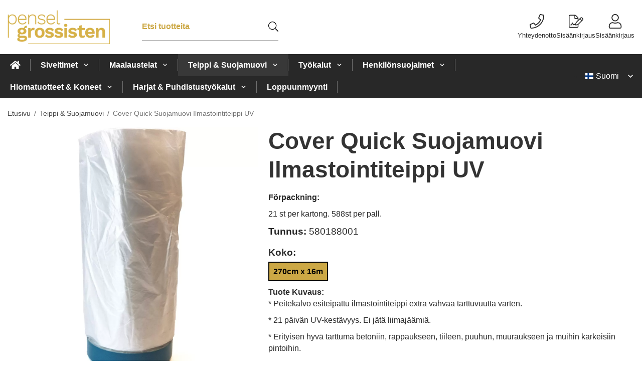

--- FILE ---
content_type: text/html; charset=UTF-8
request_url: https://penselgrossisten.fi/teippi-suojamuovi/cover-quick-suojamuovi-ilmastointiteippi-uv/
body_size: 21770
content:
<!doctype html><html lang="fi" class="fonts-loaded"><head><meta charset="utf-8"><title>Cover Quick Suojamuovi Ilmastointiteippi UV</title><meta name="description" content="* Peitekalvo esiteipattu ilmastointiteippi extra vahvaa tarttuvuutta varten. * 21 päivän UV-kestävyys. Ei jätä liimajäämiä. * Erityisen hyvä"><meta name="keywords" content=""><meta name="robots" content="index, follow"><meta name="viewport" content="width=device-width, initial-scale=1"><!-- WIKINGGRUPPEN 15.0.87 --><link rel="shortcut icon" href="/favicon.png"><style>body{margin:0}*,*:before,*:after{-moz-box-sizing:border-box;-webkit-box-sizing:border-box;box-sizing:border-box}body{background-color:#fff}html{color:#282828;font-family:sans-serif;font-size:16px;font-weight:400;line-height:1.45}@media all and (max-width:480px){html{font-size:.9rem}}html.fonts-loaded{font-family:'Lato',sans-serif}h1,h2,h3,h4,h5,h6{margin-top:0;margin-bottom:10px;color:#333;font-family:sans-serif;font-weight:900}.fonts-loaded h3,.fonts-loaded h4,.fonts-loaded h5,.fonts-loaded h6{font-family:'Lato',sans-serif}h1{font-size:46px;font-weight:900;line-height:1.25}.fonts-loaded h1{font-family:'Lato',sans-serif}h2{font-size:30px;font-weight:900}.fonts-loaded h2{font-family:'Lato',sans-serif}h3{font-size:26px}h4{font-size:23px}h5{font-size:22px}h6{font-size:17px}p{margin:0 0 10px}b,strong,th{font-weight:600}th,td{text-align:left}img{height:auto;max-width:100%;vertical-align:middle}a{color:#cca845}a:hover{text-decoration:underline}fieldset{border-style:none;margin:0;padding:0}input,textarea,.cart-quantity-input{border:1px solid #c2c2c2;border-radius:0;padding:8px 10px;background-clip:padding-box;color:#282828;line-height:1.3}input:focus,textarea:focus{border-color:#aeaeae;outline:none}input::placeholder,textarea::placeholder{color:#a2a2a2}select{padding:2px 3px;font-family:'Lato',sans-serif;font-size:11px}hr{border:0;border-top:1px solid #cfcfcf;display:block;height:1px;margin:15px 0;padding:0}blockquote{padding-top:2px;padding-bottom:2px;padding-left:20px;padding-right:8px;border:#c2c2c2 solid 0;border-left-width:3px}table[align]{float:none}table[align="right"]{margin-left:auto}.l-holder{position:relative;max-width:1410px;margin-left:auto;margin-right:auto;background-color:none}@media all and (max-width:1410px+15px * 2){.l-holder{margin-left:15px;margin-right:15px}}@media all and (max-width:768px),only screen and (max-device-width:900px) and (orientation:landscape){.l-holder{margin-top:15px}}.l-constrained{position:relative;margin-left:auto;margin-right:auto;max-width:1410px}.l-main{margin-bottom:15px;overflow:hidden}.l-sidebar,.l-sidebar-primary{width:200px}.l-sidebar-primary{float:left;margin-right:30px}@media all and (max-width:768px),only screen and (max-device-width:900px) and (orientation:landscape){.l-sidebar-primary{display:none}}.l-sidebar{float:right;margin-left:30px}@media all and (max-width:960px){.l-sidebar{display:none}}.neutral-btn{padding:0;border-style:none;background-color:#fff0;outline:none;-webkit-appearance:none;-moz-appearance:none;appearance:none;-webkit-user-select:none;-moz-user-select:none;-ms-user-select:none;user-select:none}.grid--middle .grid-item{vertical-align:middle}.grid-item{overflow:hidden}.grid-1-1{display:grid;grid-template-columns:repeat(1,1fr);grid-gap:20px;margin-bottom:20px}.no-cssgrid .grid-1-1{margin-left:-20px}.no-cssgrid .grid-1-1>li{display:inline-block;vertical-align:top;width:calc(99.99%/1 - 20px);margin-left:20px;margin-bottom:20px}.grid-2{display:grid;grid-template-columns:repeat(2,1fr);grid-gap:20px;margin-bottom:20px}.no-cssgrid .grid-2{margin-left:-20px}.no-cssgrid .grid-2>li{display:inline-block;vertical-align:top;width:calc(99.99%/2 - 20px);margin-left:20px;margin-bottom:20px}.grid-1-2{display:grid;grid-template-columns:repeat(2,1fr);grid-gap:20px;margin-bottom:20px;grid-template-columns:1fr 2fr}.no-cssgrid .grid-1-2{margin-left:-20px}.no-cssgrid .grid-1-2>li{display:inline-block;vertical-align:top;width:calc(99.99%/2 - 20px);margin-left:20px;margin-bottom:20px}.grid-2-1{display:grid;grid-template-columns:repeat(2,1fr);grid-gap:20px;margin-bottom:20px;grid-template-columns:2fr 1fr}.no-cssgrid .grid-2-1{margin-left:-20px}.no-cssgrid .grid-2-1>li{display:inline-block;vertical-align:top;width:calc(99.99%/2 - 20px);margin-left:20px;margin-bottom:20px}.grid-3{display:grid;grid-template-columns:repeat(3,1fr);grid-gap:20px;margin-bottom:20px}.no-cssgrid .grid-3{margin-left:-20px}.no-cssgrid .grid-3>li{display:inline-block;vertical-align:top;width:calc(99.99%/3 - 20px);margin-left:20px;margin-bottom:20px}.grid-4{display:grid;grid-template-columns:repeat(4,1fr);grid-gap:20px;margin-bottom:20px}.no-cssgrid .grid-4{margin-left:-20px}.no-cssgrid .grid-4>li{display:inline-block;vertical-align:top;width:calc(99.99%/4 - 20px);margin-left:20px;margin-bottom:20px}.grid-6{display:grid;grid-template-columns:repeat(6,1fr);grid-gap:20px;margin-bottom:20px}.no-cssgrid .grid-6{margin-left:-20px}.no-cssgrid .grid-6>li{display:inline-block;vertical-align:top;width:calc(99.99%/6 - 20px);margin-left:20px;margin-bottom:20px}@media all and (max-width:768px),only screen and (max-device-width:900px) and (orientation:landscape){.grid-4{display:grid;grid-template-columns:repeat(2,1fr);grid-gap:20px;margin-bottom:20px}.no-cssgrid .grid-4{margin-left:-20px}.no-cssgrid .grid-4>li{display:inline-block;vertical-align:top;width:calc(99.99%/2 - 20px);margin-left:20px;margin-bottom:20px}.grid-6{display:grid;grid-template-columns:repeat(3,1fr);grid-gap:20px;margin-bottom:20px}.no-cssgrid .grid-6{margin-left:-20px}.no-cssgrid .grid-6>li{display:inline-block;vertical-align:top;width:calc(99.99%/3 - 20px);margin-left:20px;margin-bottom:20px}}@media all and (max-width:480px){.grid-1-1,.grid-1-2,.grid-2-1,.grid-2,.grid-3,.grid-4{display:grid;grid-template-columns:repeat(1,1fr);grid-gap:20px;margin-bottom:20px}.no-cssgrid .grid-1-1,.no-cssgrid .grid-1-2,.no-cssgrid .grid-2-1,.no-cssgrid .grid-2,.no-cssgrid .grid-3,.no-cssgrid .grid-4{margin-left:-20px}.no-cssgrid .grid-1-1>li,.no-cssgrid .grid-1-2>li,.no-cssgrid .grid-2-1>li,.no-cssgrid .grid-2>li,.no-cssgrid .grid-3>li,.no-cssgrid .grid-4>li{display:inline-block;vertical-align:top;width:calc(99.99%/1 - 20px);margin-left:20px;margin-bottom:20px}.grid-6{display:grid;grid-template-columns:repeat(2,1fr);grid-gap:20px;margin-bottom:20px}.no-cssgrid .grid-6{margin-left:-20px}.no-cssgrid .grid-6>li{display:inline-block;vertical-align:top;width:calc(99.99%/2 - 20px);margin-left:20px;margin-bottom:20px}}.nav,.nav-block,.nav-float{margin:0;padding-left:0;list-style-type:none}.nav>li,.nav>li>a{display:inline-block}.nav-float>li{float:left}.nav-block>li>a{display:block}.nav-tick li{margin-right:10px}.nav-tick{margin-bottom:10px}.block-list{margin:0;padding-left:0;list-style-type:none}.list-info dd{margin:0 0 15px}.media{margin-bottom:15px}.media,.media-body{overflow:hidden}.media-img{margin-right:15px;float:left}.media-img img{display:block}.table{border-collapse:collapse;border-spacing:0;table-layout:fixed;width:100%}.table td,.table th{padding:0}.default-table{width:100%}.default-table>thead>tr{border-bottom:1px solid #e2e2e2}.default-table>thead th{padding:8px}.default-table>tbody td{padding:8px}.video-wrapper{position:relative;height:0;margin-bottom:20px;padding-bottom:56.25%;padding-top:25px}.video-wrapper iframe{position:absolute;top:0;left:0;height:100%;width:100%}.flexslider{height:0;overflow:hidden}.flexslider .is-flex-lazyload{visibility:hidden}.flexslider a{text-decoration:none}.flex__item{position:relative;display:none;backface-visibility:hidden}.flex__item:first-child{display:block}.is-flex-loading .flex-arrow{visibility:hidden}.is-flex-touch .flex-arrows{display:none}.is-flex-loading .flex-nav{visibility:hidden;opacity:0}.flex-nav{margin-top:15px;margin-bottom:10px;opacity:1;visibility:visible}.flex-nav--paging{position:absolute;bottom:0;z-index:5;width:100%;text-align:center}.flex-nav--paging li{display:inline-block;margin:0 4px}.flex-nav--paging button{border-radius:100%;display:block;height:9px;width:9px;background:#666;background:rgb(0 0 0 / .2);cursor:pointer;text-indent:-9999px;-webkit-tap-highlight-color:#fff0}.flex-nav--paging .flex-active button{background:#000;background:rgb(0 0 0 / .5);cursor:default}.flex-nav--thumbs{overflow:hidden}.flex-nav--thumbs li{float:left;width:9%}.flex-nav--thumbs img{cursor:pointer;opacity:.7}.flex-nav--thumbs img:hover,.flex-active .flex-nav--thumbs img{opacity:1}.flex-nav--thumbs .flex-active{cursor:default}.flex-caption{position:absolute;top:0;bottom:0;width:100%;z-index:4;align-items:center;flex-direction:column;justify-content:center;display:flex;overflow:hidden;padding:5px 10px;text-align:center}.flex-caption h2{font-size:2rem}@media all and (max-width:480px){.flex-caption h2{font-size:1.5rem}}.flex-caption p{margin:0;padding:0 0 5px}@media all and (max-width:480px){.flex-caption p{font-size:.9rem}}.flex-caption__link{position:absolute;bottom:0;left:0;right:0;top:0}@media all and (max-width:768px),only screen and (max-device-width:900px) and (orientation:landscape){.flexslider-wide .flexslider,.flexslider-wide .flex__item>div{aspect-ratio:auto}}@media all and (max-width:768px),only screen and (max-device-width:900px) and (orientation:landscape){.flexslider-wide .flex__item img{height:100%;object-fit:cover}}.is-lazyload,img[data-src]{visibility:hidden;opacity:0}img[src]{visibility:visible;opacity:1;transition:opacity .3s}.highlight-bar{padding:10px;text-align:center;font-size:1.2rem;font-weight:400}.breadcrumbs{margin-bottom:10px;padding-bottom:7px;font-size:.9rem}.breadcrumbs>li{color:#727272;line-height:1}.breadcrumbs a{color:#444;vertical-align:top}.breadcrumbs .icon{margin-left:2px;margin-right:2px;vertical-align:top;color:#999}.breadcrumbs__divider{margin-left:7px;margin-right:7px}.rss-logo .icon{font-size:14px;vertical-align:middle}.rss-logo a .icon{color:#333}.rss-logo a:hover .icon{color:#db6b27;text-decoration:none}.btn{position:relative;border-style:none;display:inline-block;padding:10px 26px;background-color:#cca845;border-radius:0;color:#282828;font-weight:600;font-size:.9rem;line-height:1;text-align:center;text-decoration:none;cursor:pointer;outline-style:none;user-select:none;-webkit-tap-highlight-color:#fff0}.btn .icon{vertical-align:middle}.btn:hover,.btn:focus{text-decoration:none;background-color:#c29d35}.btn:active{box-shadow:inset 0 3px 5px rgb(0 0 0 / .125)}.btn--primary{background-color:#282828;color:#fff}.btn--primary:hover,.btn--primary:focus{background-color:#1b1b1b}.btn--medium{padding:12px 30px;font-size:.9rem}.btn--large{padding:15px 35px;font-size:1rem}.btn--block{display:block;padding:12px 30px;width:100%;font-size:.9rem;text-align:center}.btn--neutral{padding:0;border-style:none;background:#fff0}.card{margin-bottom:15px}.card__heading{margin:0;padding:7px 10px;background-color:#cca845;border-radius:0 0 0 0;color:#fff;font-weight:600}.card__body{border:1px solid #dcdcdc;border-top-style:none;padding:10px;background:#fff}.cart-holder{position:relative;flex-shrink:0}.topcart{display:flex;align-items:center;padding-bottom:5px;padding-top:5px;color:#000}.topcart__body{display:flex;justify-content:space-between;align-items:center;margin-right:5px;cursor:pointer}.topcart__count,.topcart__subtotal{font-weight:600}.topcart__icon-inner{position:relative}.topcart__cart-icon{margin-right:10px;margin-left:5px;font-size:25px;vertical-align:top}.topcart-info{line-height:22px}.topcart__count{position:absolute;top:-7px;right:-4px;border-radius:50%;height:20px;width:20px;background:#cca845;color:#000;font-size:12px;line-height:20px;text-align:center}.topcart__arrow{margin-right:10px;margin-left:2px;vertical-align:middle}.topcart__favorites{margin-right:12px}.topcart__favorites .icon{color:#000;font-size:25px;vertical-align:top}.is-hover.topcart__favorites .icon{animation:pop 0.25s cubic-bezier(.694,.0482,.335,1) 3}.is-new-cart-item .topcart__count{animation:cart-count-pop 0.25s cubic-bezier(.694,.0482,.335,1)}.popcart{display:none}.filtermenu{margin:0;padding-left:0;list-style-type:none}.filtermenu li:last-child{border-bottom:0}.filtermenu__item{border-bottom:solid 1px #dcdcdc;padding:6px;background-color:#f9f9f9}.filtermenu__item--heading{padding:8px 10px;font-weight:600;background:#fff}.search-wrapper{display:flex;align-items:center;justify-content:space-between}@media all and (max-width:480px){.product-filter-wrapper{width:100%;margin:0}}.product-filter{display:flex;align-items:stretch;overflow:visible}@media all and (max-width:480px){.product-filter{display:block;width:100%;margin:0}}.desktop-filter-title{display:flex;align-items:center;padding-left:15px;padding-right:15px;margin-bottom:0;border:1px solid #c2c2c2;border-right:0;border-top-left-radius:0;border-bottom-left-radius:0;background:#eee;font-size:1rem;font-weight:600}.fonts-loaded .desktop-filter-title{font-family:'Lato'}@media all and (max-width:480px){.desktop-filter-title{display:none}}.mobile-filter-title{display:none}@media all and (max-width:480px){.mobile-filter-title{display:flex;justify-content:space-between;align-items:center;padding:8px 10px 8px 15px;border:1px solid #d9d9d9;border-radius:0;background:#eee;font-weight:600}.mobile-filter-title h4{margin-bottom:0;font-size:1rem}.fonts-loaded .mobile-filter-title h4{font-family:'Lato'}}.product-filter__items{display:flex;justify-content:stretch;align-items:flex-start;flex-wrap:wrap;border:1px solid #c2c2c2;border-bottom-width:0;border-left-width:0;border-top-right-radius:0;border-bottom-right-radius:0;color:#282828}@media all and (max-width:480px){.product-filter__items{display:none;margin-top:5px}.is-opened .product-filter__items{display:block}}.product-filter__item{position:relative;flex:1 0 auto;border:1px solid #c2c2c2;border-top-width:0;border-right-width:0}@media all and (max-width:480px){.product-filter__item{width:100%;margin-right:0;border-top-width:1px;border-right-width:1px}.product-filter__item~.product-filter__item{border-top-width:0}.product-filter__item:last-child{border-top-right-radius:0;border-bottom-right-radius:0}}.product-filter__title{display:flex;justify-content:space-between;align-items:center;padding:8px 10px 8px 15px;border-bottom:none;font-weight:400;cursor:pointer}.product-filter__title .icon{margin-left:10px}.grid-gallery{margin:0;padding-left:0;list-style-type:none;display:grid;grid-template-columns:repeat(5,1fr);grid-gap:20px;margin-bottom:20px}.no-cssgrid .grid-gallery{margin-left:-20px}.no-cssgrid .grid-gallery>li{display:inline-block;vertical-align:top;width:calc(99.99%/5 - 20px);margin-left:20px;margin-bottom:20px}.view-category .grid-gallery,.view-product .grid-gallery,.view-search .grid-gallery,.view-campaigns .grid-gallery,.autocomplete .grid-gallery{display:grid;grid-template-columns:repeat(4,1fr);grid-gap:20px;margin-bottom:20px}.no-cssgrid .view-category .grid-gallery,.no-cssgrid .view-product .grid-gallery,.no-cssgrid .view-search .grid-gallery,.no-cssgrid .view-campaigns .grid-gallery,.no-cssgrid .autocomplete .grid-gallery{margin-left:-20px}.no-cssgrid .view-category .grid-gallery>li,.no-cssgrid .view-product .grid-gallery>li,.no-cssgrid .view-search .grid-gallery>li,.no-cssgrid .view-campaigns .grid-gallery>li,.no-cssgrid .autocomplete .grid-gallery>li{display:inline-block;vertical-align:top;width:calc(99.99%/4 - 20px);margin-left:20px;margin-bottom:20px}@media all and (max-width:960px){.grid-gallery,[class^=view-] .grid-gallery{display:grid;grid-template-columns:repeat(3,1fr);grid-gap:20px;margin-bottom:20px}.no-cssgrid .grid-gallery,.no-cssgrid [class^=view-] .grid-gallery{margin-left:-20px}.no-cssgrid .grid-gallery>li,.no-cssgrid [class^=view-] .grid-gallery>li{display:inline-block;vertical-align:top;width:calc(99.99%/3 - 20px);margin-left:20px;margin-bottom:20px}}@media all and (max-width:480px){.grid-gallery,[class^=view-] .grid-gallery{display:grid;grid-template-columns:repeat(2,1fr);grid-gap:20px;margin-bottom:20px}.no-cssgrid .grid-gallery,.no-cssgrid [class^=view-] .grid-gallery{margin-left:-20px}.no-cssgrid .grid-gallery>li,.no-cssgrid [class^=view-] .grid-gallery>li{display:inline-block;vertical-align:top;width:calc(99.99%/2 - 20px);margin-left:20px;margin-bottom:20px}}.view-home .grid-gallery--categories{display:grid;grid-template-columns:repeat(3,1fr);grid-gap:20px;margin-bottom:20px;margin-top:30px;margin-bottom:30px}.no-cssgrid .view-home .grid-gallery--categories{margin-left:-20px}.no-cssgrid .view-home .grid-gallery--categories>li{display:inline-block;vertical-align:top;width:calc(99.99%/3 - 20px);margin-left:20px;margin-bottom:20px}@media all and (max-width:480px){.view-home .grid-gallery--categories{display:grid;grid-template-columns:repeat(1,1fr);grid-gap:20px;margin-bottom:20px}.no-cssgrid .view-home .grid-gallery--categories{margin-left:-20px}.no-cssgrid .view-home .grid-gallery--categories>li{display:inline-block;vertical-align:top;width:calc(99.99%/1 - 20px);margin-left:20px;margin-bottom:20px}}.row-gallery{margin:0;padding-left:0;list-style-type:none}.row-gallery>li{margin-bottom:20px}.list-gallery{margin:0;padding-left:0;list-style-type:none}.list-gallery>li{margin-bottom:20px}.list-gallery>li:last-child{margin-bottom:0}.header-bar{padding-top:6px;padding-bottom:6px;background:#eee;color:#282828;font-size:.8rem}@media all and (max-width:1410px+15px * 2){.header-bar{padding-left:15px;padding-right:15px}}@media all and (max-width:768px),only screen and (max-device-width:900px) and (orientation:landscape){.header-bar{display:none}}.header-bar-sections{align-items:center;justify-content:space-between;gap:20px;display:flex}.header-bar__number{display:inline-block;font-size:16px;font-weight:600;vertical-align:middle}.header-bar__number p{margin-bottom:0}.header-bar__nav{gap:25px;display:inline-flex}.header-bar__nav a{color:#282828}.header-bar__nav .input-select{color:#282828}.header-bar__nav .input-select select{border:1px solid #858585;padding:5px 15px 5px 5px;color:#282828}.header{background:#fff;color:#282828}@media all and (max-width:1410px+15px * 2){.header{padding-left:15px;padding-right:15px}}@media all and (max-width:768px),only screen and (max-device-width:900px) and (orientation:landscape){.header{display:none}}.header-sections{position:relative;align-items:center;justify-content:space-between;display:flex;padding-top:20px;padding-bottom:20px}.header-sections__col-1{flex-shrink:0;max-width:400px}.header-sections__col-2{padding-left:70px;padding-right:70px;width:100%}@media all and (max-width:960px){.header-sections__col-2{padding-right:0;margin-right:0}}.header-sections__col-3{flex-shrink:0}.header-sections__col-3 .icon{font-size:18px}@media all and (max-width:960px){.header-sections__col-3{display:none}}.header-logo{display:inline-block;max-width:100%}.header-logo img{width:100%}.header-config-nav{position:absolute;top:0;right:20px}.header-config-nav li{margin-left:10px;vertical-align:middle}.m-header{position:relative;position:-webkit-sticky;position:sticky;top:0;z-index:1000;align-items:center;justify-content:space-between;border-bottom:1px solid #dcdcdc;display:none;height:65px;padding-left:10px;padding-right:10px;background:#fff}@media all and (max-width:768px),only screen and (max-device-width:900px) and (orientation:landscape){.m-header{display:flex}}@media all and (max-width:480px){.m-header{height:50px}}@media screen and (orientation:landscape){.m-header{position:relative}}.m-header__col-1,.m-header__col-2,.m-header__col-3{-webkit-box-flex:1;-ms-flex:1;flex:1;-webkit-box-align:center;-ms-flex-align:center;align-items:center}.m-header__col-1{-webkit-box-pack:start;-ms-flex-pack:start;justify-content:flex-start}.m-header__col-2{-webkit-box-pack:center;-ms-flex-pack:center;justify-content:center;text-align:center}.m-header__col-3{-webkit-box-pack:end;-ms-flex-pack:end;justify-content:flex-end;text-align:right}.m-header__logo{display:inline-block}.m-header__logo img{max-width:155px;max-height:65px;padding-top:5px;padding-bottom:5px;width:auto}@media all and (max-width:480px){.m-header__logo img{max-width:135px;max-height:50px}}.m-header__logo img:hover,.m-header__logo img:active{opacity:.8}.m-header__logo a{-webkit-tap-highlight-color:#fff0}.m-header__item{width:35px;color:#282828;font-size:21px;line-height:1;-webkit-tap-highlight-color:#fff0}.m-header__item .icon{vertical-align:top}.m-header__item--search{font-size:18px}.m-header__item--cart-inner{position:relative;display:inline-block}.m-header__item--cart-count{position:absolute;top:-7px;right:-11px;border-radius:50%;height:17px;width:17px;background:#cca845;color:#000;font-size:10px;line-height:17px;text-align:center}.m-header__item--favorites{margin-right:6px}.is-hover.m-header__item--favorites .icon{animation:pop 0.25s cubic-bezier(.694,.0482,.335,1) 3}.icon{display:inline-block;width:1em;height:1em;fill:currentColor;pointer-events:none;stroke-width:0;stroke:currentColor}.icon--small{font-size:.8rem}.icon--medium{font-size:1.2rem}.icon--large{font-size:3rem}.icon-on,.is-active .icon-off,.is-hover .icon-off{display:none}.is-active .icon-on,.is-hover .icon-on{display:inline}.svg-wrapper{display:inline-block}input[type="radio"],input[type="checkbox"]{display:none}input[type="radio"]+label,input[type="checkbox"]+label{cursor:pointer}input[type="radio"]+label:before,input[type="checkbox"]+label:before{border:1px solid #a9a9a9;border-radius:0;display:inline-block;height:12px;margin-right:4px;margin-top:3px;width:12px;background:#f9f9f9;background:linear-gradient(#f9f9f9,#e9e9e9);content:'';vertical-align:top}input[type="radio"]+label:before{border-radius:50%}input[type="radio"]:checked+label:before{background:#f9f9f9 url(//wgrremote.se/img/mixed/checkbox-radio-2.png) center no-repeat;background-size:6px}input[type="checkbox"]:checked+label:before{background:#f9f9f9 url(//wgrremote.se/img/mixed/checkbox-box-2.png) center no-repeat;background-size:8px}input[type="radio"]:disabled+label:before,input[type="checkbox"]:disabled+label:before{background:#bbb;cursor:default}.input--highlight{border-color:#282828;box-shadow:0 0 10px rgb(0 0 0 / .15)}.label-wrapper{padding-left:20px}.label-wrapper>label{position:relative}.label-wrapper>label:before{position:absolute;margin-left:-20px}.input-form input,.input-form textarea{width:100%}.input-form__row{margin-bottom:8px}.input-form label{display:inline-block;margin-bottom:2px}.max-width-form{max-width:300px}.max-width-form-x2{max-width:400px}.input-table{display:table}.input-table__item{display:table-cell;white-space:nowrap}.input-table--middle .input-table__item{vertical-align:middle}.input-group{display:flex}.input-group--cramped .btn{border-radius:0}.input-group--cramped *:first-child{border-top-right-radius:0;border-bottom-right-radius:0}.input-group--cramped *:last-child{border-top-left-radius:0;border-bottom-left-radius:0}.input-group--cramped input:first-child{border-right:0}.input-group--cramped input:last-child{border-left:0}.input-group__item{width:50%}.input-group__item:first-child{margin-right:2%}.input-group-1-4 .input-group__item{width:70%}.input-group-1-4 .input-group__item:first-child{width:28%}.input-select{position:relative;align-items:center;display:inline-flex}.input-select select{border-style:none;height:100%;padding:5px 15px 5px 0;width:100%;-webkit-appearance:none;-moz-appearance:none;appearance:none;background:none;font:inherit;line-height:normal;outline:none}.input-select select::-ms-expand{display:none}.input-select .icon{position:absolute;top:0;right:0;bottom:0;margin:auto}.input-select--box select{border:1px solid #c2c2c2;border-radius:0 0 0 0;padding:8px 30px 8px 15px}.input-select--box--medium{border-color:#c2c2c2}.input-select--box--medium select{padding:7px 30px 7px 15px}.input-select--box--small select{padding:5px 25px 5px 10px}.input-select--box .icon{right:10px}.product-item{position:relative;flex-direction:column;border:1px solid #dcdcdc;display:flex;padding:15px;overflow:hidden;width:auto;border-radius:0;background:#fff;cursor:pointer;text-align:center}@media all and (max-width:768px),only screen and (max-device-width:900px) and (orientation:landscape){.product-item{padding:10px;-webkit-tap-highlight-color:#fff0}}.product-item .price{display:inline-flex;font-size:1.3rem}.product-item__img{position:relative;margin-bottom:7px;padding-bottom:100%}.product-item__img img{position:absolute;top:0;right:0;bottom:0;left:0;margin:auto;width:auto;max-height:100%}.product-item__heading{margin-bottom:7px;overflow:hidden;color:#282828;font-size:.95rem;font-weight:400}.product-item__body{margin-top:auto}.product-item__select-area{margin-bottom:7px}.product-item__buttons{gap:6px;display:flex;justify-content:center;margin-top:7px}.product-item__buttons .btn{flex:1;padding-left:0;padding-right:0}.product-item__favorite-icon{position:absolute;top:0;right:0;color:#b6b6b6;font-size:18px}.product-item__favorite-icon:after{position:absolute;top:0;right:0;border-right:45px solid #fff;border-bottom:45px solid #fff0;content:''}.product-item__favorite-icon .icon{position:absolute;top:5px;right:5px;z-index:1}.is-active.product-item__favorite-icon .icon{color:#cca845}.is-hover.product-item__favorite-icon .icon{animation:pop 0.25s cubic-bezier(.694,.0482,.335,1)}.list-gallery .product-item{border:none;padding:0}.category-item{position:relative;border:1px solid #dcdcdc;padding:8px;overflow:hidden;border-radius:0;background:#fff;text-align:center;cursor:pointer}@media all and (max-width:768px),only screen and (max-device-width:900px) and (orientation:landscape){.category-item{-webkit-tap-highlight-color:#fff0}}.category-item__img{position:relative;padding-bottom:65%;margin-bottom:7px}.category-item__img img{position:absolute;top:0;right:0;bottom:0;left:0;margin:auto;max-height:100%}.category-item__heading{overflow:hidden}.category-item__heading a{color:#282828;text-decoration:none}.category-item--card{border-style:none;padding:0;background:#fff0}.category-item--card .category-item__img{margin-bottom:0}.category-item--card .category-item__body{position:absolute;top:0;left:0;right:0;bottom:0;align-items:center;flex-direction:column;justify-content:center;display:flex;margin:auto}.category-item--card .category-item__body__title{margin-bottom:20px;color:#fff;font-size:1.8rem;font-weight:900}.product-item-row{position:relative;display:flex;justify-content:space-between;align-items:flex-start;gap:15px;border:1px solid #dcdcdc;padding:15px;overflow:hidden;background:#fff;cursor:pointer}@media all and (max-width:480px){.product-item-row{padding:8px}.product-item-row .btn{padding:6px 12px}}.product-item-row .product-item__banner{width:85px;aspect-ratio:1}.product-item-row .product-item__banner .product-item__banner__span{position:absolute;left:-54px;top:17px;height:18px;line-height:18px;width:177px;font-size:.7rem;font-weight:900}.product-item-row__checkbox-area{float:left}.product-item-row__img{width:80px;text-align:center}.product-item-row__img img{max-height:80px}.product-item-row__footer{flex-shrink:0;text-align:right}.product-item-row__body{display:flex;flex-direction:column;gap:5px;width:100%;overflow:hidden}.product-item-row__price{margin-bottom:10px}.news-item{border:1px solid #dcdcdc;padding:15px;background:#fff;border-radius:0}.news-item--sidebar:not(:last-child){margin-bottom:15px}.news-item .news-item__img{position:relative;margin-bottom:15px;padding-bottom:66.666%}.news-item .news-item__img img{position:absolute;top:0;right:0;bottom:0;left:0;margin:auto;max-height:100%}.news-item .news-item__title{font-size:1.2rem}.news-item .news-item__title a{color:#333}.menubar{position:relative;position:-webkit-sticky;position:sticky;top:0;left:0;z-index:100;margin-bottom:20px;background-color:#cca845}@media all and (max-width:1410px+15px * 2){.menubar{padding-left:15px;padding-right:15px}}@media all and (max-width:768px),only screen and (max-device-width:900px) and (orientation:landscape){.menubar{display:none}}.menubar-inner{align-items:center;justify-content:space-between;display:flex}.site-nav{display:flex;flex-wrap:wrap}.site-nav>li>a{align-items:center;display:flex;height:55px;padding:0 20px;color:#000;font-size:1.05rem;text-decoration:none}.site-nav>li:hover>a{background-color:#404040;text-decoration:none;transition:background-color 0.2s}.site-nav>li>a.selected{background-color:#383838;color:#fff}.site-nav__home .icon{position:relative;vertical-align:middle}.menu-icon{font-size:1.3rem;vertical-align:text-bottom}.dropdown{display:none}.listmenu{margin:0;padding-left:10px;overflow:hidden;list-style-type:none}.listmenu a{position:relative;display:block;padding-top:2px;padding-bottom:2px;color:#282828;font-size:.9rem}.listmenu .selected{font-weight:600}li .listmenu{display:none}.is-listmenu-opened>.listmenu{display:block}.listmenu-0{padding:15px;background:#eee}.listmenu-0>li>a{font-weight:400}.listmenu-0>li>.selected,.listmenu-0>li>.selected .menu-node{color:#383838;font-weight:600}.listmenu-1{padding-top:4px;padding-bottom:4px;padding-left:15px}.listmenu-1>li>a{padding-top:4px;padding-bottom:4px}.menu-node{position:absolute;top:0;right:0;bottom:0;margin:auto;height:12px;width:25px;color:#cca845;font-size:12px;text-align:center}@media all and (max-width:768px),only screen and (max-device-width:900px) and (orientation:landscape){.menu-node{height:100%;width:40px;font-size:22px;text-align:center;line-height:49px}}.price{color:#cca845;font-weight:600}.price-discount{color:red}.price-original{font-size:.8rem;text-decoration:line-through}.site-search{align-items:stretch;display:flex;max-width:450px;height:42px;margin:auto;border:1px solid #c2c2c2;overflow:hidden;border-radius:0;background-color:#fff}.site-search .icon{vertical-align:top}.site-search .preloader{left:auto;right:15px}.site-search__col-1{position:relative;width:100%}.site-search__input{border-radius:0;border:none;height:100%;padding-left:15px;overflow:hidden;background-image:linear-gradient(to top,#ffffff 90%,#eeeeee);font-size:.9rem;text-overflow:ellipsis;white-space:nowrap}.site-search__input::-ms-clear{display:none}.site-search__input::placeholder{color:#282828}.site-search__btn{padding:0;border-style:none;background-color:#fff0;outline:none;-webkit-appearance:none;-moz-appearance:none;appearance:none;-webkit-user-select:none;-moz-user-select:none;-ms-user-select:none;user-select:none;border-left:1px solid #c2c2c2;height:100%;padding-left:20px;padding-right:20px;background:#cca845;color:#282828;font-size:15px;line-height:1}.site-search__btn .icon{vertical-align:top}.site-search__btn:focus{opacity:.6}.autocomplete{position:absolute;left:0;right:0;z-index:1001;border-radius:0 0 0 0;display:none;margin-top:20px;padding:20px;width:100%;background:#fff;box-shadow:0 2px 8px rgb(0 0 0 / .25);color:#222}@media all and (max-width:1410px+15px * 2){.autocomplete{margin-left:15px;margin-right:15px;width:auto}}@media all and (max-width:768px),only screen and (max-device-width:900px) and (orientation:landscape){.autocomplete{position:fixed;top:0!important;bottom:0;margin-top:0;margin-left:0;margin-right:0;padding:0;border-radius:0;background:rgb(0 0 0 / .3);box-shadow:none}}.is-autocomplete-active .autocomplete{display:block}@media all and (max-width:768px),only screen and (max-device-width:900px) and (orientation:landscape){.autocomplete-content{padding:15px 15px 100px;height:100%;overflow-y:auto;user-select:none;-webkit-overflow-scrolling:touch!important}.is-autocomplete-open body,.is-autocomplete-active .autocomplete{background:#fff}.is-autocomplete-open body{overflow:hidden}.is-autocomplete-open .autocomplete{display:block}.is-autocomplete-open .m-nav{display:none}}.sort-section{margin-top:5px;margin-bottom:20px}.sort-section>li{margin-right:4px}.sort-section-heading{align-items:center;border:1px solid #c2c2c2;border-right:0;border-top-left-radius:0;border-bottom-left-radius:0;display:flex;padding-left:15px;padding-right:15px;background:#eee;color:#333;font-weight:600}.sort-section-select{border-top-left-radius:0;border-bottom-left-radius:0}@media all and (max-width:768px),only screen and (max-device-width:900px) and (orientation:landscape){.sort-section-select{width:100%}}.l-product{overflow:hidden}.l-product-col-1,.l-product-col-3{float:left;width:40%}.l-product-col-2{float:right;padding-left:20px;width:60%}.l-product-col-3{clear:left}@media all and (max-width:600px){.l-product-col-1,.l-product-col-2,.l-product-col-3{float:none;padding-left:0;padding-right:0;width:auto}}.product-carousel{position:relative;margin-bottom:15px;overflow:hidden}.product-carousel,.product-carousel__item{max-height:600px}@media all and (max-width:480px){.product-carousel,.product-carousel__item{max-height:350px}}.product-carousel__item{position:relative;text-align:center}.product-carousel__link{display:block;height:0;width:100%;cursor:pointer;cursor:-webkit-zoom-in;cursor:-moz-zoom-in;cursor:zoom-in}.product-carousel__img{position:absolute;top:0;left:0;right:0;bottom:0;margin:auto;max-height:100%;width:auto;object-fit:contain}.product-thumbs{margin-bottom:15px;font-size:0}.product-thumbs img{margin-top:5px;margin-right:5px;max-height:50px;cursor:pointer}.product-title{margin-bottom:15px}.product-options-title{margin-bottom:5px;font-weight:700}.product-options-items{margin-bottom:5px}.product-options-items label{border:1px solid #ccc;display:inline-block;margin-bottom:5px;margin-right:5px;min-width:60px;padding:6px 8px;color:#444;text-align:center}.product-options-items:last-of-type{margin-right:0}.product-options-items input:checked+label{border-color:#000;border-width:2px;color:#000;font-weight:700}.product-options-items input,.product-options-items input+label:before{display:none}.product-option-table{width:100%}.product-option-content{display:block;padding-bottom:4px;font-size:.9rem;font-weight:700}.product-option-content select{border-radius:0;padding:6px 8px;min-width:202px;font-size:.9rem}@media all and (max-width:480px){.product-option-content select{width:100%}}.product-option-spacing{display:block;padding-bottom:8px}.product-cart-button-wrapper{margin-bottom:15px}@media all and (max-width:480px){.product-cart-button-wrapper .btn--primary{display:block;width:100%;text-align:center}}.product-quantity{margin-right:8px;padding-top:10px;padding-bottom:10px;width:4em;font-weight:600;text-align:center}.product-custom-fields{margin-left:5px;margin-top:10px}.product-price-field{margin-bottom:15px}.product-price-field .price{font-size:21px}.product-stock{margin-bottom:10px}.product-stock-item{display:none}.product-stock-item .icon{vertical-align:middle;font-size:16px}.active-product-stock-item{display:block}.product-stock-item__text{vertical-align:middle}.in-stock .icon{color:#3eac0d}.on-order .icon{color:#eba709}.soon-out-of-stock .icon{color:#114b85}.out-of-stock>.icon{color:#d4463d}.product-part-payment-klarna{margin-bottom:10px}.is-hidden{display:none!important}.clearfix:before,.clearfix:after{content:"";display:table}.clearfix:after{clear:both}.clear{clear:both}.bare-ul{margin-bottom:0;margin-top:0;padding-left:0;list-style:none}.flush{margin:0!important}.wipe{padding:0!important}.right{float:right!important}.left{float:left!important}.float-none{float:none!important}.text-left{text-align:left!important}.text-center{text-align:center!important}.text-right{text-align:right!important}.align-top{vertical-align:top!important}.align-middle{vertical-align:middle!important}.align-bottom{vertical-align:bottom!important}.go:after{content:"\00A0" "\00BB"!important}.stretched{width:100%!important}.center-block{display:block;margin-left:auto;margin-right:auto}.vertical-center{align-items:center;display:flex}.space-between{justify-content:space-between;display:flex}.vertical-center-space-between{align-items:center;justify-content:space-between;display:flex}.muted{color:#4e4e4e}.info{color:#4e4e4e;font-size:.7rem}.brand{color:#cca845}.reset-line-height{line-height:1}.mr-small{margin-right:5px}.ml-small{margin-left:5px}.mt-small{margin-top:5px}.mb-small{margin-bottom:5px}.mr{margin-right:15px}.ml{margin-left:15px}.mt{margin-top:15px}.mb{margin-bottom:15px}.visually-hidden{position:absolute;border:0;height:1px;margin:-1px;overflow:hidden;padding:0;width:1px;clip:rect(0 0 0 0)}@media all and (max-width:960px){.hide-for-xlarge{display:none!important}}@media all and (max-width:768px),only screen and (max-device-width:900px) and (orientation:landscape){.hide-for-large{display:none!important}.hide-on-touch{display:none}}@media all and (max-width:480px){.hide-for-medium{display:none!important}}@media all and (max-width:320px){.hide-for-small{display:none!important}}@media all and (min-width:769px){.hide-on-desktop{display:none}}h1{font-size:clamp(32px, 4vw, 46px);font-weight:900;line-height:1.25}.fonts-loaded h1{font-family:'Lato',sans-serif}h2{font-size:clamp(15px, 4vw, 30px);font-weight:900}.fonts-loaded h2{font-family:'Lato',sans-serif}h3{font-size:clamp(13px, 4vw, 26px)}h4{font-size:clamp(12px, 4vw, 23px)}b,strong,th{font-weight:700}a{color:#cca845;text-decoration:none}a:hover{text-decoration:underline}.view-home .l-holder{max-width:none}@media all and (max-width:1440px){.view-home .l-holder{margin-left:0;margin-right:0}}@media all and (max-width:1440px){.l-holder{margin-left:15px;margin-right:15px}}@media all and (max-width:768px),only screen and (max-device-width:900px) and (orientation:landscape){.l-holder{margin-top:0}}.content-gutter,.view-home .grid-gallery--categories,.startpage-boxes{margin-bottom:4em}@media all and (max-width:768px),only screen and (max-device-width:900px) and (orientation:landscape){.content-gutter,.view-home .grid-gallery--categories,.startpage-boxes{margin-bottom:calc(2em)}}.highlight-bar{font-weight:700}.btn{position:relative;border:1px solid #282828;display:inline-block;padding:12px 24px;background-color:#cca845;border-radius:0;color:#282828;font-weight:700;font-size:.9rem;line-height:1;text-align:center;cursor:pointer;outline-style:none;user-select:none;-webkit-tap-highlight-color:#fff0;transition:background-color 0.2s ease,color 0.2s ease}.btn .icon{vertical-align:middle}.btn:hover,.btn:focus{color:#fff;background-color:#282828;text-decoration:none}.btn:active{box-shadow:inset 0 3px 5px rgb(0 0 0 / .125)}.btn--primary{background-color:#282828;color:#fff}.btn--primary:hover,.btn--primary:focus{background-color:#424242}.btn--medium{padding:12px 30px;font-size:.9rem}.btn--large{padding:15px 35px;font-size:1rem}.btn--block{display:block;padding:12px 30px;width:100%;font-size:.9rem;text-align:center}.mypage-button-wrapper{display:grid;grid-gap:15px;max-width:250px}.topcart__favorites{display:flex;flex-direction:column;align-items:center;margin-right:25px;color:#000;font-size:.8rem}.topcart__favorites .icon{margin-bottom:5px}.popcart{top:calc(80%)}.popcart__shipping{color:#282828}.topcart{margin-left:25px}.topcart__icon-inner{position:relative;display:flex;flex-direction:column;align-items:center;justify-content:center;font-size:.8rem}.topcart__body .topcart__icon-inner svg{margin-bottom:0;color:#282828;font-size:34px}.topcart__count{top:0;right:6px}.topcart__link{color:#282828}.cart-quantity__buttons>input{width:58px;background:#000;color:#fff}.cart-quantity-input{width:58px;background:#000;color:#fff}.popcart__administration_fee{border:1px solid #d2d2d2;border-radius:0;margin:15px 0;padding:8px;color:#282828;font-weight:600;font-size:11px}.popcart__administration_fee .icon{margin-right:7px;margin-left:3px;font-size:18px;vertical-align:middle}.view-campaigns .grid-gallery,.view-product .grid-gallery,.view-category .grid-gallery--products{display:grid;grid-template-columns:repeat(5,1fr);grid-gap:20px;margin-bottom:20px}.no-cssgrid .view-campaigns .grid-gallery,.no-cssgrid .view-product .grid-gallery,.no-cssgrid .view-category .grid-gallery--products{margin-left:-20px}.no-cssgrid .view-campaigns .grid-gallery>li,.no-cssgrid .view-product .grid-gallery>li,.no-cssgrid .view-category .grid-gallery--products>li{display:inline-block;vertical-align:top;width:calc(99.99%/5 - 20px);margin-left:20px;margin-bottom:20px}@media all and (max-width:960px){.view-campaigns .grid-gallery,.view-product .grid-gallery,.view-category .grid-gallery--products{display:grid;grid-template-columns:repeat(3,1fr);grid-gap:20px;margin-bottom:20px}.no-cssgrid .view-campaigns .grid-gallery,.no-cssgrid .view-product .grid-gallery,.no-cssgrid .view-category .grid-gallery--products{margin-left:-20px}.no-cssgrid .view-campaigns .grid-gallery>li,.no-cssgrid .view-product .grid-gallery>li,.no-cssgrid .view-category .grid-gallery--products>li{display:inline-block;vertical-align:top;width:calc(99.99%/3 - 20px);margin-left:20px;margin-bottom:20px}}@media all and (max-width:480px){.view-campaigns .grid-gallery,.view-product .grid-gallery,.view-category .grid-gallery--products{display:grid;grid-template-columns:repeat(2,1fr);grid-gap:20px;margin-bottom:20px;margin-bottom:calc(2em)}.no-cssgrid .view-campaigns .grid-gallery,.no-cssgrid .view-product .grid-gallery,.no-cssgrid .view-category .grid-gallery--products{margin-left:-20px}.no-cssgrid .view-campaigns .grid-gallery>li,.no-cssgrid .view-product .grid-gallery>li,.no-cssgrid .view-category .grid-gallery--products>li{display:inline-block;vertical-align:top;width:calc(99.99%/2 - 20px);margin-left:20px;margin-bottom:20px}}.view-home .grid-gallery--categories{display:grid;grid-template-columns:repeat(4,1fr);grid-gap:20px;margin-bottom:20px;grid-gap:32px;margin-top:30px;margin-bottom:4em;text-align:left}.no-cssgrid .view-home .grid-gallery--categories{margin-left:-20px}.no-cssgrid .view-home .grid-gallery--categories>li{display:inline-block;vertical-align:top;width:calc(99.99%/4 - 20px);margin-left:20px;margin-bottom:20px}@media all and (max-width:480px){.view-home .grid-gallery--categories{display:grid;grid-template-columns:repeat(2,1fr);grid-gap:20px;margin-bottom:20px;margin-bottom:calc(2em)}.no-cssgrid .view-home .grid-gallery--categories{margin-left:-20px}.no-cssgrid .view-home .grid-gallery--categories>li{display:inline-block;vertical-align:top;width:calc(99.99%/2 - 20px);margin-left:20px;margin-bottom:20px}}@media all and (max-width:1440px){.header-sections{margin-left:15px;margin-right:15px}}.header-sections__col-1{flex-shrink:1}.header-sections__col-2{display:flex;align-items:center;flex-shrink:2;padding-left:2em;padding-right:2em;width:100%}.header-sections__col-3{display:flex;flex-shrink:0}.header-sections__col-3 .icon{margin-bottom:5px;color:unset;font-size:29px}.header-config-nav{position:absolute;top:0;right:20px}.header-config-nav li{margin-left:10px;vertical-align:middle}.header__nav{gap:25px;display:inline-flex;flex-wrap:wrap}.header__nav a{color:#282828}.header__nav .input-select,.header__nav .input-select select{color:#282828}.header__nav>li>a{display:inline-flex;align-items:center;flex-direction:column;justify-content:center;font-size:.8rem}.m-header{position:relative;position:-webkit-sticky;position:sticky;top:0;z-index:1000;align-items:center;justify-content:space-between;border-bottom:1px solid #dcdcdc;display:none;height:65px;padding-left:10px;padding-right:10px;background:#fff}@media all and (max-width:768px),only screen and (max-device-width:900px) and (orientation:landscape){.m-header{display:flex}}@media all and (max-width:480px){.m-header{height:50px}}@media screen and (orientation:landscape){.m-header{position:relative}}.m-header__col-1,.m-header__col-2,.m-header__col-3{-webkit-box-flex:1;-ms-flex:1;flex:1;-webkit-box-align:center;-ms-flex-align:center;align-items:center}.m-header__col-1{-webkit-box-pack:start;-ms-flex-pack:start;justify-content:flex-start}.m-header__col-2{-webkit-box-pack:center;-ms-flex-pack:center;justify-content:center;text-align:center}.m-header__col-3{-webkit-box-pack:end;-ms-flex-pack:end;justify-content:flex-end;text-align:right}.m-header__logo{display:inline-block}.m-header__logo img{max-width:155px;max-height:65px;padding-top:5px;padding-bottom:5px;width:auto}@media all and (max-width:480px){.m-header__logo img{max-width:135px;max-height:50px}}.m-header__logo img:hover,.m-header__logo img:active{opacity:.8}.m-header__logo a{-webkit-tap-highlight-color:#fff0}.m-header__item{width:35px;color:#282828;font-size:21px;line-height:1;-webkit-tap-highlight-color:#fff0}.m-header__item .icon{vertical-align:top}.m-header__item--search{font-size:18px}.m-header__item--cart-inner{position:relative;display:inline-block}.m-header__item--cart-count{position:absolute;top:-7px;right:-11px;border-radius:50%;height:17px;width:17px;background:#cca845;color:#000;font-size:10px;line-height:17px;text-align:center}.m-header__item--favorites{margin-right:6px}.is-hover.m-header__item--favorites .icon{animation:pop 0.25s cubic-bezier(.694,.0482,.335,1) 3}.product-item{border-style:none;padding:0}.product-item__heading{margin-bottom:0;font-size:1.1rem;font-weight:700}.view-category .product-item__heading{font-size:1.2rem}.product-item__favorite-icon{height:26px;width:26px;cursor:pointer}.product-item__img{margin-bottom:0}.category-item--card .category-item__img img{margin:0}@media all and (max-width:768px),only screen and (max-device-width:900px) and (orientation:landscape){.category-item--card .category-item__img img{margin:0 auto}}.category-item--card:hover .category-item__icon{margin-left:15px}.category-item--card .category-item__icon{margin-left:5px;font-size:.8rem;transition:margin-left 0.2s ease}.category-item--card .category-item__body{position:relative;align-items:flex-start}@media all and (max-width:768px),only screen and (max-device-width:900px) and (orientation:landscape){.category-item--card .category-item__body{align-items:center}}.category-item--card .category-item__body .category-item__body__title{display:flex;align-items:center;margin-bottom:0;color:#000;font-size:1rem;font-weight:900;text-transform:uppercase}.menubar{background-color:#282828}.view-home .menubar{margin-bottom:0}.site-nav>li>a{height:44px;color:#fff;font-size:1rem;font-weight:600}.site-nav>li>a.selected{background-color:#383838;color:#fff}.manubar-inner__right{flex-shrink:0}@media all and (max-width:1440px){.manubar-inner__right{margin-right:15px}}.manubar-inner__right .input-select,.manubar-inner__right select{color:#fff}.manubar-inner__right option{color:#000}.price-original{color:#cca845;font-size:1rem}.retail-price-field .price-original,.retail-price-field .price-discount{display:inline-block}.site-search{margin:0;margin-left:6em;border-style:none;border-bottom:1px solid #000;max-width:300px;height:57px;width:100%;border-radius:0;background-color:#fff0}@media all and (max-width:1440px){.site-search{margin-left:2em}}.site-search__input{padding-left:0;background-image:none;color:#cca845;font-size:1rem;font-weight:700}.site-search__input::placeholder{color:#cca845}.site-search__btn{padding:0;border-style:none;background-color:#fff0;outline:none;-webkit-appearance:none;-moz-appearance:none;appearance:none;-webkit-user-select:none;-moz-user-select:none;-ms-user-select:none;user-select:none;border-left-style:none;height:100%;padding-left:0;padding-right:0;color:#000;font-size:20px;line-height:1}.site-search__btn .icon{vertical-align:top}.site-search__btn:focus{opacity:.6}.retail-price-field,.product-unit-type-field,.product-info-field,.product-options-title{font-size:1.2rem}.retail-price-field__label,.product-unit-type__label,.product-info-field__title{font-weight:700}.l-product-col-1{position:relative}.product__favorite-icon{position:absolute;top:0;right:0;height:26px;width:26px;color:#b6b6b6;font-size:18px;cursor:pointer}.product-option-content{font-size:1.1rem}.product-info-field{margin-bottom:15px}.product-options-items input:checked+label{background-color:#cca845}.product-options-items label{border-color:#000}.product-quantity{width:78px}.product-short b,.product-short strong{font-size:1.2rem}.line-through{text-decoration:line-through}#persnrinfo{display:none}</style><link rel="stylesheet" media="print" href="/css/compiled/compiled_1.css?v=1317"
onload="this.media='all';this.onload=null;"><link rel="canonical" href="https://penselgrossisten.fi/teippi-suojamuovi/cover-quick-suojamuovi-ilmastointiteippi-uv/"><link rel="alternate" hreflang="sv" href="https://penselgrossisten.se/tejp-maskering/cover-quick-tackplast-vavtejp-uv/"><link rel="alternate" hreflang="fi" href="https://penselgrossisten.fi/teippi-suojamuovi/cover-quick-suojamuovi-ilmastointiteippi-uv/"><link rel="alternate" hreflang="da" href="https://penselgrossisten.dk/tape-afdaekning/cover-quick-afdaekningsfolie-laerredstape-uv/"><!-- Google tag (gtag.js) --><script async src="https://www.googletagmanager.com/gtag/js?id=G-5Z6V1P1N5V"></script><script> window.dataLayer = window.dataLayer || [];
function gtag(){dataLayer.push(arguments);}
gtag('js', new Date());
gtag('config', 'G-5Z6V1P1N5V');</script><meta property="og:title" content="Cover Quick Suojamuovi Ilmastointiteippi UV"/><meta property="og:description" content="* Peitekalvo esiteipattu ilmastointiteippi extra vahvaa tarttuvuutta varten.* 21 päivän UV-kestävyys. Ei jätä liimajäämiä.* Erityisen hyvä tarttuma betoniin, rappaukseen, tiileen, puuhun, muuraukseen ja muihin karkeisiin pintoihin.* Staattisesti varautunut peitekalvo, joka tarttuu alustaan.Cover Quick Suojamuovi Ilmastointiteippi UV käytetään karkeiden pintojen peittämiseen. Erityisen sopiva tarttumaan rappaukseen, betoniin, tiileen, puuhun ja muihin karkeisiin pintoihin. Peitekalvo on esiteipattu roudarinteippi hyvän tarttuvuuden aikaansaamiseksi keskikarkeille ja karkeille alustoille. Ilmastointiteippissä on kumiliima, jolla on 21 päivän UV-kestävyys. Taitettu peitekalvo, joka avautuu helposti. Suojamuovi on staattinen, mikä saa sen tarttumaan alustaan. Käytetään julkisivujen, ikkunoiden, ovien, veneiden, lattioiden, räystäskourujen, huonekalujen, lattioiden, koneiden, seinien yms. peittämiseen."/><meta property="og:type" content="product"/><meta property="og:url" content="https://penselgrossisten.fi/teippi-suojamuovi/cover-quick-suojamuovi-ilmastointiteippi-uv/"/><meta property="og:site_name" content="PENSELGROSSISTEN AB"/><meta property="product:retailer_item_id" content="580188001"/><meta property="product:availability" content="instock" /><meta property="og:image" content="https://penselgrossisten.fi/images/zoom/580188001tackfilmvavtejpfortejpadcoverquickputsbetongtegel270cmpenselgrossisten.jpg"/><meta property="og:image" content="https://penselgrossisten.fi/images/zoom/580188001tackfilmvavtejpfortejpadcoverquickputsbetongtegel270cmpenselgrossisten2.jpg"/></head><body class="view-product" itemscope itemtype="http://schema.org/ItemPage"><div id="fb-root"></div><div class="m-header"><div class="m-header__col-1"><button class="m-header__item m-header__item--menu neutral-btn" id="js-mobile-menu" aria-label="Valikko"><span class="m-header__item--menu-open"><svg class="icon icon--bars "><use xmlns:xlink="http://www.w3.org/1999/xlink" xlink:href="/svg-icons/regular/bars.svg#icon-regular-bars" href="/svg-icons/regular/bars.svg#icon-regular-bars"></use></svg></span><span class="m-header__item--menu-close"><svg class="icon icon--times "><use xmlns:xlink="http://www.w3.org/1999/xlink" xlink:href="/svg-icons/regular/times.svg#icon-regular-times" href="/svg-icons/regular/times.svg#icon-regular-times"></use></svg></span></button><button class="m-header__item m-header__item--search neutral-btn js-touch-area" id="js-mobile-search" aria-label="Etsi"><svg class="icon icon--search "><use xmlns:xlink="http://www.w3.org/1999/xlink" xlink:href="/svg-icons/regular/search.svg#icon-regular-search" href="/svg-icons/regular/search.svg#icon-regular-search"></use></svg></button></div><div class="m-header__col-2"><a class="m-header__logo" href="/"><img
class="mini-site-logo"
src="/frontend/view_templates/custom/design/logos/default.png.webp"
alt="PENSELGROSSISTEN AB"
></a></div><div class="m-header__col-3"><a class="m-header__item m-header__item--favorites js-cart-favorites is-hidden"
href="/my-favorites/?"><svg class="icon icon--heart "><use xmlns:xlink="http://www.w3.org/1999/xlink" xlink:href="/svg-icons/regular/heart.svg#icon-regular-heart" href="/svg-icons/regular/heart.svg#icon-regular-heart"></use></svg></a></div></div><div class="page"><header class="header clearfix"><div class="l-constrained"><div class="header-sections"><div class="header-sections__cols header-sections__col-1"><a class="header-logo" href="/"><img
src="/frontend/view_templates/custom/design/logos/default.png.webp"
alt="PENSELGROSSISTEN AB - linkki aloitussivulle"
></a></div><div class="header-sections__cols header-sections__col-2"><!-- Search Box --><search><form method="get" action="/search/" role="search" class="site-search" itemprop="potentialAction"
itemscope itemtype="http://schema.org/SearchAction"><div class="site-search__col-1"><meta itemprop="target"
content="https://penselgrossisten.fi/search/?q={q}"/><input type="hidden" name="lang" value="fi"><input type="search" autocomplete="off" value=""
name="q" class="site-search__input stretched js-autocomplete-input"
placeholder="Etsi tuotteita" required itemprop="query-input"
aria-label="Etsi tuotteita"><div class="is-autocomplete-preloader preloader preloader--small preloader--middle"><div class="preloader__icn"><div class="preloader__cut"><div class="preloader__donut"></div></div></div></div></div><div class="site-search__col-2"><button type="submit" role="search" class="site-search__btn"><svg class="icon icon--search "><use xmlns:xlink="http://www.w3.org/1999/xlink" xlink:href="/svg-icons/light/search.svg#icon-light-search" href="/svg-icons/light/search.svg#icon-light-search"></use></svg></button></div></form></search></div><div class="header-sections__cols header-sections__col-3 cart-holder"><ul class="nav header__nav"><li class=""><a class=" "
href="/contact/" aria-label="phone"><svg class="icon icon--phone menu-icon"><use xmlns:xlink="http://www.w3.org/1999/xlink" xlink:href="/svg-icons/light/phone.svg#icon-light-phone" href="/svg-icons/light/phone.svg#icon-light-phone"></use></svg>Yhteydenotto</a></li><li class=""><a class=" "
href="/retail-application/" aria-label="file-signature"><svg class="icon icon--file-signature menu-icon"><use xmlns:xlink="http://www.w3.org/1999/xlink" xlink:href="/svg-icons/light/file-signature.svg#icon-light-file-signature" href="/svg-icons/light/file-signature.svg#icon-light-file-signature"></use></svg>Sisäänkirjaus</a></li><li class=""><a class=" "
href="/customer-login/" aria-label="user"><svg class="icon icon--user menu-icon"><use xmlns:xlink="http://www.w3.org/1999/xlink" xlink:href="/svg-icons/light/user.svg#icon-light-user" href="/svg-icons/light/user.svg#icon-light-user"></use></svg>Sisäänkirjaus</a></li></ul></div></div></div></header><!-- End .l-header --><div class="menubar js-menubar clearfix"><div class="l-constrained menubar-inner"><nav id="main-navigation" aria-label="päänavigointi"><ul class="nav site-nav mega-menu"><li class=""><a class=" "
href="/" aria-label="home"><svg class="icon icon--home menu-icon"><use xmlns:xlink="http://www.w3.org/1999/xlink" xlink:href="/svg-icons/solid/home.svg#icon-solid-home" href="/svg-icons/solid/home.svg#icon-solid-home"></use></svg></a></li><li class="has-dropdown"><a href="/siveltimet/">Siveltimet<svg class="icon icon--angle-down dropdown-arrow"><use xmlns:xlink="http://www.w3.org/1999/xlink" xlink:href="/svg-icons/regular/angle-down.svg#icon-regular-angle-down" href="/svg-icons/regular/angle-down.svg#icon-regular-angle-down"></use></svg></a><ul class="dropdown"><li ><a href="/siveltimet/lakkasiveltimet/">Lakkasiveltimet</a></li><li ><a href="/siveltimet/patterisiveltimet/">Patterisiveltimet</a></li><li ><a href="/siveltimet/lyhyt-vinkkelisivellin/">Lyhyt Vinkkelisivellin</a></li><li ><a href="/siveltimet/ulkomaalaussiveltimet/">Ulkomaalaussiveltimet</a></li><li ><a href="/siveltimet/pyorea-siveltimet/">Pyöreä Siveltimet</a></li><li ><a href="/siveltimet/tasottaja/">Tasottaja</a></li><li ><a href="/siveltimet/ovaalit-siveltimet/">Ovaalit siveltimet</a></li><li ><a href="/siveltimet/sivellinsarja/">Sivellinsarja</a></li><li ><a href="/siveltimet/koristemaalaus/">Koristemaalaus</a></li><li ><a href="/siveltimet/taiteilijasiveltimet/">Taiteilijasiveltimet</a></li><li ><a href="/siveltimet/muut-siveltimet/">Muut siveltimet</a></li></ul></li><li class="has-dropdown"><a href="/maalaustelat/">Maalaustelat<svg class="icon icon--angle-down dropdown-arrow"><use xmlns:xlink="http://www.w3.org/1999/xlink" xlink:href="/svg-icons/regular/angle-down.svg#icon-regular-angle-down" href="/svg-icons/regular/angle-down.svg#icon-regular-angle-down"></use></svg></a><ul class="dropdown"><li ><a href="/maalaustelat/minitela/">Minitela</a></li><li ><a href="/maalaustelat/miditela/">Miditela</a></li><li ><a href="/maalaustelat/hylsytela/">Hylsytela</a></li><li ><a href="/maalaustelat/pistotela/">Pistotela</a></li><li ><a href="/maalaustelat/telapakkaus/">Telapakkaus</a></li><li ><a href="/maalaustelat/telavarret/">Telavarret</a></li><li ><a href="/maalaustelat/maalikaukalo-sankot/">Maalikaukalo &amp; Sankot</a></li><li ><a href="/maalaustelat/erikoistelat/">Erikoistelat</a></li><li ><a href="/maalaustelat/jatkovarret/">Jatkovarret</a></li><li ><a href="/maalaustelat/ilmaustelat/">Ilmaustelat</a></li></ul></li><li class="has-dropdown"><a class="selected" href="/teippi-suojamuovi/">Teippi &amp; Suojamuovi<svg class="icon icon--angle-down dropdown-arrow"><use xmlns:xlink="http://www.w3.org/1999/xlink" xlink:href="/svg-icons/regular/angle-down.svg#icon-regular-angle-down" href="/svg-icons/regular/angle-down.svg#icon-regular-angle-down"></use></svg></a><ul class="dropdown"><li ><a href="/teippi-suojamuovi/maalarinteippi/">Maalarinteippi</a></li><li ><a href="/teippi-suojamuovi/suojamuovit/">Suojamuovit</a></li><li ><a href="/teippi-suojamuovi/suojapaperit/">Suojapaperit</a></li><li ><a href="/teippi-suojamuovi/ilmastointiteippi/">Ilmastointiteippi</a></li><li ><a href="/teippi-suojamuovi/vinyyliteippi-suojausteippi/">Vinyyliteippi &amp; Suojausteippi</a></li><li ><a href="/teippi-suojamuovi/lasikuitu-ja-saumanauhat/">Lasikuitu- ja Saumanauhat</a></li><li ><a href="/teippi-suojamuovi/yksipuolinen-teippi/">Yksipuolinen Teippi</a></li><li ><a href="/teippi-suojamuovi/pakkausteippi/">Pakkausteippi</a></li><li ><a href="/teippi-suojamuovi/matto-kaksipuoliteippi/">Matto-/Kaksipuoliteippi</a></li></ul></li><li class="has-dropdown"><a href="/tyokalut/">Työkalut<svg class="icon icon--angle-down dropdown-arrow"><use xmlns:xlink="http://www.w3.org/1999/xlink" xlink:href="/svg-icons/regular/angle-down.svg#icon-regular-angle-down" href="/svg-icons/regular/angle-down.svg#icon-regular-angle-down"></use></svg></a><ul class="dropdown"><li ><a href="/tyokalut/levityslasta/">Levityslasta</a></li><li ><a href="/tyokalut/op-process/">OP Process</a></li><li ><a href="/tyokalut/laastikampa/">Laastikampa</a></li><li ><a href="/tyokalut/maalarinlasta/">Maalarinlasta</a></li><li ><a href="/tyokalut/kumilasta/">Kumilasta</a></li><li ><a href="/tyokalut/tapetointityokalut/">Tapetointityökalut</a></li><li ><a href="/tyokalut/kittiveitsi/">Kittiveitsi</a></li><li ><a href="/tyokalut/veitset-terat/">Veitset &amp; Terät</a></li><li ><a href="/tyokalut/maalikaapimet/">Maalikaapimet</a></li><li ><a href="/tyokalut/sekoitusvispilat/">Sekoitusvispilät</a></li><li ><a href="/tyokalut/muuraus-ja-laatoitustyokalut/">Muuraus- ja Laatoitustyökalut</a></li><li ><a href="/tyokalut/muut-tyokalut/">Muut Työkalut</a></li></ul></li><li class="has-dropdown"><a href="/henkilonsuojaimet/">Henkilönsuojaimet<svg class="icon icon--angle-down dropdown-arrow"><use xmlns:xlink="http://www.w3.org/1999/xlink" xlink:href="/svg-icons/regular/angle-down.svg#icon-regular-angle-down" href="/svg-icons/regular/angle-down.svg#icon-regular-angle-down"></use></svg></a><ul class="dropdown"><li ><a href="/henkilonsuojaimet/tyokasineet/">Työkäsineet</a></li><li ><a href="/henkilonsuojaimet/suodattavat-puolinaamarit/">Suodattavat Puolinaamarit</a></li><li ><a href="/henkilonsuojaimet/puoli-ja-kokonaamarit/">Puoli- ja Kokonaamarit</a></li><li ><a href="/henkilonsuojaimet/suojalasit/">Suojalasit</a></li><li ><a href="/henkilonsuojaimet/suojahaalari/">Suojahaalari</a></li><li ><a href="/henkilonsuojaimet/kuulosuojaimet/">Kuulosuojaimet</a></li><li ><a href="/henkilonsuojaimet/moottoroitu-hengityssuojainjarjestelma/">Moottoroitu Hengityssuojainjärjestelmä</a><ul ><li ><a href="/henkilonsuojaimet/moottoroitu-hengityssuojainjarjestelma/versaflo-tr-300/">Versaflo TR-300</a></li><li ><a href="/henkilonsuojaimet/moottoroitu-hengityssuojainjarjestelma/versaflo-tr-600/">Versaflo TR-600</a></li></ul></li><li ><a href="/henkilonsuojaimet/paineilmakayttoiset-hengityssuojaimet/">Paineilmakäyttöiset Hengityssuojaimet</a></li><li ><a href="/henkilonsuojaimet/huput-ja-paahineet/">Huput ja Päähineet</a></li><li ><a href="/henkilonsuojaimet/eri/">Eri</a></li></ul></li><li class="has-dropdown"><a href="/hiomatuotteet-koneet/">Hiomatuotteet &amp; Koneet<svg class="icon icon--angle-down dropdown-arrow"><use xmlns:xlink="http://www.w3.org/1999/xlink" xlink:href="/svg-icons/regular/angle-down.svg#icon-regular-angle-down" href="/svg-icons/regular/angle-down.svg#icon-regular-angle-down"></use></svg></a><ul class="dropdown"><li ><a href="/hiomatuotteet-koneet/hiomapaperit/">Hiomapaperit</a><ul ><li ><a href="/hiomatuotteet-koneet/hiomapaperit/arkit/">Arkit</a></li><li ><a href="/hiomatuotteet-koneet/hiomapaperit/tarra/">Tarra</a></li><li ><a href="/hiomatuotteet-koneet/hiomapaperit/rullat/">Rullat</a></li><li ><a href="/hiomatuotteet-koneet/hiomapaperit/hiomasienet/">Hiomasienet</a></li><li ><a href="/hiomatuotteet-koneet/hiomapaperit/kolmiohiomapaperi/">Kolmiohiomapaperi</a></li><li ><a href="/hiomatuotteet-koneet/hiomapaperit/nauha/">Nauha</a></li></ul></li><li ><a href="/hiomatuotteet-koneet/hiomapyorot/">Hiomapyöröt</a><ul ><li ><a href="/hiomatuotteet-koneet/hiomapyorot/75-77mm/">75/77mm</a></li><li ><a href="/hiomatuotteet-koneet/hiomapyorot/90mm/">90mm</a></li><li ><a href="/hiomatuotteet-koneet/hiomapyorot/125mm/">125mm</a></li><li ><a href="/hiomatuotteet-koneet/hiomapyorot/150mm/">150mm</a></li><li ><a href="/hiomatuotteet-koneet/hiomapyorot/175mm/">175mm</a></li><li ><a href="/hiomatuotteet-koneet/hiomapyorot/225mm/">225mm</a></li><li ><a href="/hiomatuotteet-koneet/hiomapyorot/330mm/">330mm</a></li><li ><a href="/hiomatuotteet-koneet/hiomapyorot/406mm/">406mm</a></li></ul></li><li ><a href="/hiomatuotteet-koneet/3m-roloc/">3M Roloc</a><ul ><li ><a href="/hiomatuotteet-koneet/3m-roloc/50mm/">50mm</a></li><li ><a href="/hiomatuotteet-koneet/3m-roloc/75mm/">75mm</a></li></ul></li><li ><a href="/hiomatuotteet-koneet/hiomasienet/">Hiomasienet</a></li><li ><a href="/hiomatuotteet-koneet/scotch-brite-hiomahuopa/">Scotch-Brite &amp; Hiomahuopa</a></li><li ><a href="/hiomatuotteet-koneet/kiillotus/">Kiillotus</a><ul ><li ><a href="/hiomatuotteet-koneet/kiillotus/kiillotusaineet/">Kiillotusaineet</a></li><li ><a href="/hiomatuotteet-koneet/kiillotus/kiillotuslaikat/">Kiillotuslaikat</a></li><li ><a href="/hiomatuotteet-koneet/kiillotus/kiillotuskoneet/">Kiillotuskoneet</a></li></ul></li><li ><a href="/hiomatuotteet-koneet/hiomatuki/">Hiomatuki</a></li><li ><a href="/hiomatuotteet-koneet/lamelli-puhdistuslaikat/">Lamelli- &amp; Puhdistuslaikat</a></li><li ><a href="/hiomatuotteet-koneet/hiomakoneet/">Hiomakoneet</a><ul ><li ><a href="/hiomatuotteet-koneet/hiomakoneet/sahkokayttoiset-hiomakoneet/">Sähkökäyttöiset Hiomakoneet</a></li><li ><a href="/hiomatuotteet-koneet/hiomakoneet/paineilmakayttoiset-hiomakoneet/">Paineilmakäyttöiset Hiomakoneet</a></li><li ><a href="/hiomatuotteet-koneet/hiomakoneet/tasohiomakoneet/">Tasohiomakoneet</a></li><li ><a href="/hiomatuotteet-koneet/hiomakoneet/seina-kattohiomakoneet/">Seinä- &amp; Kattohiomakoneet</a></li><li ><a href="/hiomatuotteet-koneet/hiomakoneet/kulmahiomakoneet/">Kulmahiomakoneet</a></li></ul></li><li ><a href="/hiomatuotteet-koneet/teollisuuspolynimurit/">Teollisuuspölynimurit</a><ul ><li ><a href="/hiomatuotteet-koneet/teollisuuspolynimurit/koneet/">Koneet</a></li><li ><a href="/hiomatuotteet-koneet/teollisuuspolynimurit/polynpoistoletku-polypussit/">Pölynpoistoletku &amp; Pölypussit</a></li></ul></li><li ><a href="/hiomatuotteet-koneet/fiiberilaikat/">Fiiberilaikat</a></li><li ><a href="/hiomatuotteet-koneet/tarvikkeet/">Tarvikkeet</a></li><li ><a href="/hiomatuotteet-koneet/lattianhionta/">Lattianhionta</a><ul ><li ><a href="/hiomatuotteet-koneet/lattianhionta/hiomanauha/">Hiomanauha</a></li><li ><a href="/hiomatuotteet-koneet/lattianhionta/hiomaverkko/">Hiomaverkko</a></li><li ><a href="/hiomatuotteet-koneet/lattianhionta/hiomapyorot/">Hiomapyöröt</a></li><li ><a href="/hiomatuotteet-koneet/lattianhionta/lattianhoitolaikka/">Lattianhoitolaikka</a></li></ul></li></ul></li><li class="has-dropdown"><a href="/harjat-puhdistustyokalut/">Harjat &amp; Puhdistustyökalut<svg class="icon icon--angle-down dropdown-arrow"><use xmlns:xlink="http://www.w3.org/1999/xlink" xlink:href="/svg-icons/regular/angle-down.svg#icon-regular-angle-down" href="/svg-icons/regular/angle-down.svg#icon-regular-angle-down"></use></svg></a><ul class="dropdown"><li ><a href="/harjat-puhdistustyokalut/jatesakit/">Jätesäkit</a></li><li ><a href="/harjat-puhdistustyokalut/lattiankuivaimet/">Lattiankuivaimet</a></li><li ><a href="/harjat-puhdistustyokalut/asfalttiharja/">Asfalttiharja</a></li><li ><a href="/harjat-puhdistustyokalut/kuurausharja/">Kuurausharja</a></li><li ><a href="/harjat-puhdistustyokalut/lattiaharja/">Lattiaharja</a></li><li ><a href="/harjat-puhdistustyokalut/pesuharja/">Pesuharja</a></li><li ><a href="/harjat-puhdistustyokalut/terasharjat/">Teräsharjat</a></li><li ><a href="/harjat-puhdistustyokalut/maalarin-harjat/">Maalarin Harjat</a></li><li ><a href="/harjat-puhdistustyokalut/polyharja/">Pölyharja</a></li><li ><a href="/harjat-puhdistustyokalut/tiskiharjat/">Tiskiharjat</a></li><li ><a href="/harjat-puhdistustyokalut/pesusieni/">Pesusieni</a></li><li ><a href="/harjat-puhdistustyokalut/mikrokuitupyyhe-wipes/">Mikrokuitupyyhe &amp; Wipes</a></li><li ><a href="/harjat-puhdistustyokalut/muut/">Muut </a></li></ul></li><li ><a href="/loppuunmyynti/">Loppuunmyynti</a></li></ul> <!-- end .site-nav with dropdown. --></nav><div class="manubar-inner__right"><li><div class="input-select"><img class="mr-small" width="16"
src="//wgrremote.se/flags/svg/4x3/fi.svg"
alt="Suomi"><select onchange="if (this.value) window.location.href=decodeURIComponent(this.value)"><option value="https%3A%2F%2Fpenselgrossisten.se%2Ftejp-maskering%2Fcover-quick-tackplast-vavtejp-uv%2F"
>Svenska</option><option value="https%3A%2F%2Fpenselgrossisten.fi%2Fteippi-suojamuovi%2Fcover-quick-suojamuovi-ilmastointiteippi-uv%2F"
selected>Suomi</option><option value="https%3A%2F%2Fpenselgrossisten.dk%2Ftape-afdaekning%2Fcover-quick-afdaekningsfolie-laerredstape-uv%2F"
>Dansk</option></select><svg class="icon icon--angle-down "><use xmlns:xlink="http://www.w3.org/1999/xlink" xlink:href="/svg-icons/regular/angle-down.svg#icon-regular-angle-down" href="/svg-icons/regular/angle-down.svg#icon-regular-angle-down"></use></svg></div></li></div></div></div> <!-- End .l-menubar --><div class="l-holder clearfix js-holder"><div class="l-content clearfix"> <nav aria-label="breadcrumbs"><ol class="nav breadcrumbs clearfix" role=”list” itemprop="breadcrumb" itemscope itemtype="http://schema.org/BreadcrumbList"><li itemprop="itemListElement" itemscope itemtype="http://schema.org/ListItem"><meta itemprop="position" content="1"><a href="/" itemprop="item"><span itemprop="name">Etusivu</span></a><span class="breadcrumbs__divider">/</span></li><li itemprop="itemListElement" itemscope itemtype="http://schema.org/ListItem"><meta itemprop="position" content="2"><a href="/teippi-suojamuovi/" title="Teippi &amp; Suojamuovi" itemprop="item"><span itemprop="name">Teippi &amp; Suojamuovi</span></a><span aria-hidden="true"><span class="breadcrumbs__divider">/</span></span></li><li aria-current="page">Cover Quick Suojamuovi Ilmastointiteippi UV</li></ol></nav><main class="l-main"><div class="l-inner"><div itemprop="mainEntity" itemscope itemtype="http://schema.org/Product"><div class="l-product"><div class="l-product-col-1"><section class="flexslider-container is-flex-loading" aria-label="kuvakaruselli" role="region"><div class="product-carousel"><div class="flexslider" style="padding-bottom: 100%;"><ul class="flex__items block-list clearfix"><li class="product-carousel__item flex__item js-photoswipe-item" data-id="1194" data-index="0"><a class="product-carousel__link" style="padding-bottom: 100%;" rel="produktbilder" href="/images/zoom/580188001tackfilmvavtejpfortejpadcoverquickputsbetongtegel270cmpenselgrossisten.jpg" data-size="1200x1200"><img class="product-carousel__img "
data-id="1194" data-optionids="" src="/images/normal/580188001tackfilmvavtejpfortejpadcoverquickputsbetongtegel270cmpenselgrossisten.jpg.webp" srcset="/images/2x/normal/580188001tackfilmvavtejpfortejpadcoverquickputsbetongtegel270cmpenselgrossisten.jpg.webp 2x"
width="600" height="600"
alt="Cover Quick Suojamuovi Ilmastointiteippi UV" itemprop="image"></a></li><li class="product-carousel__item flex__item js-photoswipe-item" data-id="1195" data-index="1"><a class="product-carousel__link" style="padding-bottom: 100%;" rel="produktbilder" href="/images/zoom/580188001tackfilmvavtejpfortejpadcoverquickputsbetongtegel270cmpenselgrossisten2.jpg" data-size="1200x1200"><img class="product-carousel__img is-lazyload is-flex-lazyload"
data-id="1195" data-optionids="" data-src="/images/normal/580188001tackfilmvavtejpfortejpadcoverquickputsbetongtegel270cmpenselgrossisten2.jpg.webp" data-srcset="/images/2x/normal/580188001tackfilmvavtejpfortejpadcoverquickputsbetongtegel270cmpenselgrossisten2.jpg.webp 2x"
width="600" height="600"
alt="Cover Quick Suojamuovi Ilmastointiteippi UV" itemprop="image"><div class="preloader preloader--middle"><div class="preloader__icn"><div class="preloader__cut"><div class="preloader__donut"></div></div></div></div></a></li></ul><div class="flex-arrows"><button class="flex-arrow flex-prev neutral-btn"><svg class="icon icon--angle-left "><use xmlns:xlink="http://www.w3.org/1999/xlink" xlink:href="/svg-icons/light/angle-left.svg#icon-light-angle-left" href="/svg-icons/light/angle-left.svg#icon-light-angle-left"></use></svg></button><button class="flex-arrow flex-next neutral-btn"><svg class="icon icon--angle-right "><use xmlns:xlink="http://www.w3.org/1999/xlink" xlink:href="/svg-icons/light/angle-right.svg#icon-light-angle-right" href="/svg-icons/light/angle-right.svg#icon-light-angle-right"></use></svg></button></div></div></div><ul class="product-thumbs flex-nav nav" aria-label="pikkukuva" role="group"><li><img data-index="0" data-optionids=""
src="/images/mini/580188001tackfilmvavtejpfortejpadcoverquickputsbetongtegel270cmpenselgrossisten.jpg.webp"
srcset="/images/2x/mini/580188001tackfilmvavtejpfortejpadcoverquickputsbetongtegel270cmpenselgrossisten.jpg.webp 2x"
alt="Cover Quick Suojamuovi Ilmastointiteippi UV" id="thumb0"
aria-label="pikkukuva 1 of 2"></li><li><img data-index="1" data-optionids=""
src="/images/mini/580188001tackfilmvavtejpfortejpadcoverquickputsbetongtegel270cmpenselgrossisten2.jpg.webp"
srcset="/images/2x/mini/580188001tackfilmvavtejpfortejpadcoverquickputsbetongtegel270cmpenselgrossisten2.jpg.webp 2x"
alt="Cover Quick Suojamuovi Ilmastointiteippi UV" id="thumb1"
aria-label="pikkukuva 2 of 2"></li></ul></section><div class="product__favorite-icon
js-favorites-flip"
data-combination="1409"><svg class="icon icon--heart icon-off"><use xmlns:xlink="http://www.w3.org/1999/xlink" xlink:href="/svg-icons/regular/heart.svg#icon-regular-heart" href="/svg-icons/regular/heart.svg#icon-regular-heart"></use></svg><svg class="icon icon--heart icon-on"><use xmlns:xlink="http://www.w3.org/1999/xlink" xlink:href="/svg-icons/solid/heart.svg#icon-solid-heart" href="/svg-icons/solid/heart.svg#icon-solid-heart"></use></svg></div></div> <!-- end of l-product-col-1 --><div class="l-product-col-2 admin-shortcut--area js-admin-product" data-id="548"><h1 class="product-title" itemprop="name">Cover Quick Suojamuovi Ilmastointiteippi UV</h1><p class="product-short"><p><strong>F&ouml;rpackning:</strong></p><p>21 st per kartong. 588st per pall.&nbsp;</p></p><p></p><form id="js-addtocart-form" action="/checkout/?action=additem" method="post"><input type="hidden" name="id" value="548"><input type="hidden" name="combinationID" value="1409"><div class="product-info-field"><span class="product-info-field__title ">Tunnus:&nbsp;</span><span id="js-articlenumber" itemprop="sku">580188001</span></div><p class="product-options-title">Koko:</p><div class="product-options-items"><input class="js-option"
id="option1161"
name="option367"
type="radio"
value="1161"
checked><label role="option" for="option1161" tabindex="0">270cm x 16m</label></div><b>Tuote Kuvaus:</b><div itemprop="description"><p>* Peitekalvo esiteipattu ilmastointiteippi extra vahvaa tarttuvuutta varten.</p><p>* 21 p&auml;iv&auml;n UV-kest&auml;vyys. Ei j&auml;t&auml; liimaj&auml;&auml;mi&auml;.</p><p>* Erityisen hyv&auml; tarttuma betoniin, rappaukseen, tiileen, puuhun, muuraukseen ja muihin karkeisiin pintoihin.</p><p>* Staattisesti varautunut peitekalvo, joka tarttuu alustaan.</p><p><strong>Cover Quick Suojamuovi Ilmastointiteippi UV</strong> k&auml;ytet&auml;&auml;n karkeiden pintojen peitt&auml;miseen. Erityisen sopiva tarttumaan rappaukseen, betoniin, tiileen, puuhun ja muihin karkeisiin pintoihin. Peitekalvo on esiteipattu roudarinteippi&nbsp;hyv&auml;n tarttuvuuden aikaansaamiseksi keskikarkeille ja karkeille alustoille. Ilmastointiteippiss&auml;&nbsp;on kumiliima, jolla on 21 p&auml;iv&auml;n UV-kest&auml;vyys. Taitettu peitekalvo, joka avautuu helposti. Suojamuovi on staattinen, mik&auml; saa sen tarttumaan alustaan. K&auml;ytet&auml;&auml;n julkisivujen, ikkunoiden, ovien, veneiden, lattioiden, r&auml;yst&auml;skourujen, huonekalujen, lattioiden, koneiden, seinien yms. peitt&auml;miseen.</p></div><br><br></form></div><div class="l-product-col-3"><div class="hidden-print"></div><div id="produktdata"></div></div></div></div><div class="recommendation-items recommendation-item-0"><h3 class="highlight-bar" id="recommendation-item-4-0"><span>Tämän tuotteen suositellut lisävarusteet</span></h3><ul class="grid-gallery grid-gallery--products js-product-items"
data-slotid="4"
data-listname="Tämän tuotteen suositellut lisävarusteet"
aria-labelledby="recommendation-item-4-0"><li class="product-item js-product-item"
data-productid="297"
data-title="3M Scotch Suojausteippi P499 50mm x 33m"
data-artno="P4995033"><div class="product-item__img"><a href="/teippi-suojamuovi/3m-scotch-suojausteippi-p499-50mm-x-33m/"><img class=" js-product-item-img"
src="/images/list/p4995033skyddstejpvinyl3m.jpg.webp"
srcset="/images/2x/list/p4995033skyddstejpvinyl3m.jpg.webp 2x"
alt="3M Scotch Suojausteippi P499 50mm x 33m"
width="250"
height="250"></a></div><div class="product-item__favorite-icon
js-favorites-flip"
data-combination="756"><svg class="icon icon--heart icon-off"><use xmlns:xlink="http://www.w3.org/1999/xlink" xlink:href="/svg-icons/regular/heart.svg#icon-regular-heart" href="/svg-icons/regular/heart.svg#icon-regular-heart"></use></svg><svg class="icon icon--heart icon-on"><use xmlns:xlink="http://www.w3.org/1999/xlink" xlink:href="/svg-icons/solid/heart.svg#icon-solid-heart" href="/svg-icons/solid/heart.svg#icon-solid-heart"></use></svg></div><h3 class="product-item__heading">3M Scotch Suojausteippi P499 50mm x 33m</h3><div class="product-item__body"><p><p>48mm x 33m. 0,15mm paksu, 28 p&auml;iv&auml;n UV, maks. 60&deg;C. Kumiliima. Keskitaso tarttuvuus.</p></p><div class="product-item__buttons"><a class="btn btn--info"
role="button" title="3M Scotch Suojausteippi P499 50mm x 33m"
href="/teippi-suojamuovi/3m-scotch-suojausteippi-p499-50mm-x-33m/">Info</a></div></div></li><li class="product-item js-product-item"
data-productid="302"
data-title="Cover Quick Esiteipattu Suojamuovi Basic"
data-artno="96805610"><div class="product-item__img"><a href="/teippi-suojamuovi/cover-quick-esiteipattu-suojamuovi-basic/"><img class=" js-product-item-img"
src="/images/list/96805610-coverquick55cmtackplasttejp.jpg.webp"
srcset="/images/2x/list/96805610-coverquick55cmtackplasttejp.jpg.webp 2x"
alt="Cover Quick Esiteipattu Suojamuovi Basic"
width="250"
height="250"></a></div><div class="product-item__favorite-icon
js-favorites-flip"
data-combination="764"><svg class="icon icon--heart icon-off"><use xmlns:xlink="http://www.w3.org/1999/xlink" xlink:href="/svg-icons/regular/heart.svg#icon-regular-heart" href="/svg-icons/regular/heart.svg#icon-regular-heart"></use></svg><svg class="icon icon--heart icon-on"><use xmlns:xlink="http://www.w3.org/1999/xlink" xlink:href="/svg-icons/solid/heart.svg#icon-solid-heart" href="/svg-icons/solid/heart.svg#icon-solid-heart"></use></svg></div><h3 class="product-item__heading">Cover Quick Esiteipattu Suojamuovi Basic</h3><div class="product-item__body"><p><p>55cm och 270cm.&nbsp;Esiteipattu suojamuovi. 3 p&auml;iv&auml;n teippi. Staattinen kalvo.</p></p><div class="product-item__buttons"><a class="btn btn--info"
role="button" title="Cover Quick Esiteipattu Suojamuovi Basic"
href="/teippi-suojamuovi/cover-quick-esiteipattu-suojamuovi-basic/">Info</a></div></div></li><li class="product-item js-product-item"
data-productid="303"
data-title="Cover Quick Esiteipattu Suojamuovi Gold"
data-artno="580153000"><div class="product-item__img"><a href="/teippi-suojamuovi/cover-quick-esiteipattu-suojamuovi-gold/"><img class=" js-product-item-img"
src="/images/list/580153000tackplasttejp55cmwashigulmaskering.jpg.webp"
srcset="/images/2x/list/580153000tackplasttejp55cmwashigulmaskering.jpg.webp 2x"
alt="Cover Quick Esiteipattu Suojamuovi Gold"
width="250"
height="250"></a></div><div class="product-item__favorite-icon
js-favorites-flip"
data-combination="766"><svg class="icon icon--heart icon-off"><use xmlns:xlink="http://www.w3.org/1999/xlink" xlink:href="/svg-icons/regular/heart.svg#icon-regular-heart" href="/svg-icons/regular/heart.svg#icon-regular-heart"></use></svg><svg class="icon icon--heart icon-on"><use xmlns:xlink="http://www.w3.org/1999/xlink" xlink:href="/svg-icons/solid/heart.svg#icon-solid-heart" href="/svg-icons/solid/heart.svg#icon-solid-heart"></use></svg></div><h3 class="product-item__heading">Cover Quick Esiteipattu Suojamuovi Gold</h3><div class="product-item__body"><p><p>55, 140 &amp; 270cm.&nbsp;Ohut keltainen Washi-teippi. UV-kest&auml;v&auml; 60 p&auml;iv&auml;&auml;. Staattinen suojamuovi.</p></p><div class="product-item__buttons"><a class="btn btn--info"
role="button" title="Cover Quick Esiteipattu Suojamuovi Gold"
href="/teippi-suojamuovi/cover-quick-esiteipattu-suojamuovi-gold/">Info</a></div></div></li><li class="product-item js-product-item"
data-productid="306"
data-title="Speedy Cover Peittelypaperi"
data-artno="96691810"><div class="product-item__img"><a href="/teippi-suojamuovi/speedy-cover-peittelypaperi/"><img class=" js-product-item-img"
src="/images/list/96691810maskeringspappertejp18cmpenselgrossisten.jpg.webp"
srcset="/images/2x/list/96691810maskeringspappertejp18cmpenselgrossisten.jpg.webp 2x"
alt="Speedy Cover Peittelypaperi"
width="250"
height="250"></a></div><div class="product-item__favorite-icon
js-favorites-flip"
data-combination="778"><svg class="icon icon--heart icon-off"><use xmlns:xlink="http://www.w3.org/1999/xlink" xlink:href="/svg-icons/regular/heart.svg#icon-regular-heart" href="/svg-icons/regular/heart.svg#icon-regular-heart"></use></svg><svg class="icon icon--heart icon-on"><use xmlns:xlink="http://www.w3.org/1999/xlink" xlink:href="/svg-icons/solid/heart.svg#icon-solid-heart" href="/svg-icons/solid/heart.svg#icon-solid-heart"></use></svg></div><h3 class="product-item__heading">Speedy Cover Peittelypaperi</h3><div class="product-item__body"><p><p>18cm &amp; 30cm. Esiteipattu peittelypaperi.</p></p><div class="product-item__buttons"><a class="btn btn--info"
role="button" title="Speedy Cover Peittelypaperi"
href="/teippi-suojamuovi/speedy-cover-peittelypaperi/">Info</a></div></div></li><li class="product-item js-product-item"
data-productid="305"
data-title="3M Hand Masker Suojakalvo"
data-artno="MF-72"><div class="product-item__img"><a href="/teippi-suojamuovi/3m-hand-masker-suojakalvo/"><img class=" is-lazyload js-product-item-img"
data-src="/images/list/mf-99-maskeringsfilmscotch.jpg.webp"
data-srcset="/images/2x/list/mf-99-maskeringsfilmscotch.jpg.webp 2x"
alt="3M Hand Masker Suojakalvo"
width="250"
height="250"></a></div><div class="product-item__favorite-icon
js-favorites-flip"
data-combination="776"><svg class="icon icon--heart icon-off"><use xmlns:xlink="http://www.w3.org/1999/xlink" xlink:href="/svg-icons/regular/heart.svg#icon-regular-heart" href="/svg-icons/regular/heart.svg#icon-regular-heart"></use></svg><svg class="icon icon--heart icon-on"><use xmlns:xlink="http://www.w3.org/1999/xlink" xlink:href="/svg-icons/solid/heart.svg#icon-solid-heart" href="/svg-icons/solid/heart.svg#icon-solid-heart"></use></svg></div><h3 class="product-item__heading">3M Hand Masker Suojakalvo</h3><div class="product-item__body"><p><p>121, 182 &amp; 251 cm. Staattinen suojakalvo. Premium-luokkaa, maalareille.</p></p><div class="product-item__buttons"><a class="btn btn--info"
role="button" title="3M Hand Masker Suojakalvo"
href="/teippi-suojamuovi/3m-hand-masker-suojakalvo/">Info</a></div></div></li><li class="product-item js-product-item"
data-productid="127"
data-title="Julkisivusivellin Classic"
data-artno="460650"><div class="product-item__img"><a href="/siveltimet/julkisivusivellin-classic/"><img class=" is-lazyload js-product-item-img"
data-src="/images/list/460607vinkelpenselclassic70mmsvinborstljus.jpg.webp"
data-srcset="/images/2x/list/460607vinkelpenselclassic70mmsvinborstljus.jpg.webp 2x"
alt="Julkisivusivellin Classic"
width="250"
height="250"></a></div><div class="product-item__favorite-icon
js-favorites-flip"
data-combination="363"><svg class="icon icon--heart icon-off"><use xmlns:xlink="http://www.w3.org/1999/xlink" xlink:href="/svg-icons/regular/heart.svg#icon-regular-heart" href="/svg-icons/regular/heart.svg#icon-regular-heart"></use></svg><svg class="icon icon--heart icon-on"><use xmlns:xlink="http://www.w3.org/1999/xlink" xlink:href="/svg-icons/solid/heart.svg#icon-solid-heart" href="/svg-icons/solid/heart.svg#icon-solid-heart"></use></svg></div><h3 class="product-item__heading">Julkisivusivellin Classic</h3><div class="product-item__body"><p><p>50 mm ja 70 mm.&nbsp;100% 90-toppi vaalea sianharja.</p></p><div class="product-item__buttons"><a class="btn btn--info"
role="button" title="Julkisivusivellin Classic"
href="/siveltimet/julkisivusivellin-classic/">Info</a></div></div></li><li class="product-item js-product-item"
data-productid="456"
data-title="3M Hiukkassuojain 8822 FFP2"
data-artno="8822F"><div class="product-item__img"><a href="/henkilonsuojaimet/3m-hiukkassuojain-8822-ffp2/"><img class=" is-lazyload js-product-item-img"
data-src="/images/list/8822b-pt3mhalvmaskffp2medventil10-p2.jpg.webp"
data-srcset="/images/2x/list/8822b-pt3mhalvmaskffp2medventil10-p2.jpg.webp 2x"
alt="3M Hiukkassuojain 8822 FFP2"
width="250"
height="250"></a></div><div class="product-item__favorite-icon
js-favorites-flip"
data-combination="1109"><svg class="icon icon--heart icon-off"><use xmlns:xlink="http://www.w3.org/1999/xlink" xlink:href="/svg-icons/regular/heart.svg#icon-regular-heart" href="/svg-icons/regular/heart.svg#icon-regular-heart"></use></svg><svg class="icon icon--heart icon-on"><use xmlns:xlink="http://www.w3.org/1999/xlink" xlink:href="/svg-icons/solid/heart.svg#icon-solid-heart" href="/svg-icons/solid/heart.svg#icon-solid-heart"></use></svg></div><h3 class="product-item__heading">3M Hiukkassuojain 8822 FFP2</h3><div class="product-item__body"><p><p>Suojaluokka FFP2. Varustettu 3M&trade; Cool Flow -venttiilill&auml;. Pehme&auml; pehmuste. Kaksinkertaiset p&auml;&auml;hihnat.</p></p><div class="product-item__buttons"><a class="btn btn--info"
role="button" title="3M Hiukkassuojain 8822 FFP2"
href="/henkilonsuojaimet/3m-hiukkassuojain-8822-ffp2/">Info</a></div></div></li><li class="product-item js-product-item"
data-productid="454"
data-title="3M Xtract Verkkohiomalaikka 310W 150mm"
data-artno="310W15080"><div class="product-item__img"><a href="/hiomatuotteet-koneet/3m-xtract-verkkohiomalaikka-310w-150mm/"><img class=" is-lazyload js-product-item-img"
data-src="/images/list/310w15080xtractnatrondell310wp80150mmsliprondell4.jpg.webp"
data-srcset="/images/2x/list/310w15080xtractnatrondell310wp80150mmsliprondell4.jpg.webp 2x"
alt="3M Xtract Verkkohiomalaikka 310W 150mm"
width="250"
height="250"></a></div><div class="product-item__favorite-icon
js-favorites-flip"
data-combination="1102"><svg class="icon icon--heart icon-off"><use xmlns:xlink="http://www.w3.org/1999/xlink" xlink:href="/svg-icons/regular/heart.svg#icon-regular-heart" href="/svg-icons/regular/heart.svg#icon-regular-heart"></use></svg><svg class="icon icon--heart icon-on"><use xmlns:xlink="http://www.w3.org/1999/xlink" xlink:href="/svg-icons/solid/heart.svg#icon-solid-heart" href="/svg-icons/solid/heart.svg#icon-solid-heart"></use></svg></div><h3 class="product-item__heading">3M Xtract Verkkohiomalaikka 310W 150mm</h3><div class="product-item__body"><p><p>P80, 120, 150, 180, 240 &amp; 320. Tarrakiinnitys. Verkko.&nbsp;Alumiinioksidi.</p></p><div class="product-item__buttons"><a class="btn btn--info"
role="button" title="3M Xtract Verkkohiomalaikka 310W 150mm"
href="/hiomatuotteet-koneet/3m-xtract-verkkohiomalaikka-310w-150mm/">Info</a></div></div></li><li class="product-item js-product-item"
data-productid="436"
data-title="Työkäsineet Precise"
data-artno="P-209-9"><div class="product-item__img"><a href="/henkilonsuojaimet/tyokasineet-precise/"><img class=" is-lazyload js-product-item-img"
data-src="/images/list/p-209-arbetshandskeprecise.jpg.webp"
data-srcset="/images/2x/list/p-209-arbetshandskeprecise.jpg.webp 2x"
alt="Työkäsineet Precise"
width="250"
height="250"></a></div><div class="product-item__favorite-icon
js-favorites-flip"
data-combination="1047"><svg class="icon icon--heart icon-off"><use xmlns:xlink="http://www.w3.org/1999/xlink" xlink:href="/svg-icons/regular/heart.svg#icon-regular-heart" href="/svg-icons/regular/heart.svg#icon-regular-heart"></use></svg><svg class="icon icon--heart icon-on"><use xmlns:xlink="http://www.w3.org/1999/xlink" xlink:href="/svg-icons/solid/heart.svg#icon-solid-heart" href="/svg-icons/solid/heart.svg#icon-solid-heart"></use></svg></div><h3 class="product-item__heading">Työkäsineet Precise</h3><div class="product-item__body"><p><p>#8, 9, 10 &amp; 11. Pehme&auml; vuohen nappanahka tarjoaa eritt&auml;in hyv&auml;n tarkkuuden ja mukavuuden.</p></p><div class="product-item__buttons"><a class="btn btn--info"
role="button" title="Työkäsineet Precise"
href="/henkilonsuojaimet/tyokasineet-precise/">Info</a></div></div></li><li class="product-item js-product-item"
data-productid="407"
data-title="Olfa Katkoteräveitsi"
data-artno="36960"><div class="product-item__img"><a href="/tyokalut/olfa-katkoteraveitsi/"><img class=" is-lazyload js-product-item-img"
data-src="/images/list/36960olfabrytkniv18mm.jpg.webp"
data-srcset="/images/2x/list/36960olfabrytkniv18mm.jpg.webp 2x"
alt="Olfa Katkoteräveitsi"
width="250"
height="250"></a></div><div class="product-item__favorite-icon
js-favorites-flip"
data-combination="977"><svg class="icon icon--heart icon-off"><use xmlns:xlink="http://www.w3.org/1999/xlink" xlink:href="/svg-icons/regular/heart.svg#icon-regular-heart" href="/svg-icons/regular/heart.svg#icon-regular-heart"></use></svg><svg class="icon icon--heart icon-on"><use xmlns:xlink="http://www.w3.org/1999/xlink" xlink:href="/svg-icons/solid/heart.svg#icon-solid-heart" href="/svg-icons/solid/heart.svg#icon-solid-heart"></use></svg></div><h3 class="product-item__heading">Olfa Katkoteräveitsi</h3><div class="product-item__body"><p><p>9mm och 18mm.</p></p><div class="product-item__buttons"><a class="btn btn--info"
role="button" title="Olfa Katkoteräveitsi"
href="/tyokalut/olfa-katkoteraveitsi/">Info</a></div></div></li><li class="product-item js-product-item"
data-productid="241"
data-title="Pistotela Julkisivu"
data-artno="4320500"><div class="product-item__img"><a href="/maalaustelat/pistotela-julkisivu/"><img class=" is-lazyload js-product-item-img"
data-src="/images/list/43220500stickrollermultifasad20cmutomhusroller.jpg.webp"
data-srcset="/images/2x/list/43220500stickrollermultifasad20cmutomhusroller.jpg.webp 2x"
alt="Pistotela Julkisivu"
width="250"
height="250"></a></div><div class="product-item__favorite-icon
js-favorites-flip"
data-combination="648"><svg class="icon icon--heart icon-off"><use xmlns:xlink="http://www.w3.org/1999/xlink" xlink:href="/svg-icons/regular/heart.svg#icon-regular-heart" href="/svg-icons/regular/heart.svg#icon-regular-heart"></use></svg><svg class="icon icon--heart icon-on"><use xmlns:xlink="http://www.w3.org/1999/xlink" xlink:href="/svg-icons/solid/heart.svg#icon-solid-heart" href="/svg-icons/solid/heart.svg#icon-solid-heart"></use></svg></div><h3 class="product-item__heading">Pistotela Julkisivu</h3><div class="product-item__body"><p><p>20 &amp; 27cm. Topattu (pehme&auml;) julkisivurulla karkeaan hengitettyyn rappaukseen, julkisivupaneeliin, betoniin, tiileen jne.</p></p><div class="product-item__buttons"><a class="btn btn--info"
role="button" title="Pistotela Julkisivu"
href="/maalaustelat/pistotela-julkisivu/">Info</a></div></div></li><li class="product-item js-product-item"
data-productid="233"
data-title="Pistotela Vestan"
data-artno="2718160"><div class="product-item__img"><a href="/maalaustelat/pistotela-vestan/"><img class=" is-lazyload js-product-item-img"
data-src="/images/list/2725160stickrollerrosavestan25cm24mm.jpg.webp"
data-srcset="/images/2x/list/2725160stickrollerrosavestan25cm24mm.jpg.webp 2x"
alt="Pistotela Vestan"
width="250"
height="250"></a></div><div class="product-item__favorite-icon
js-favorites-flip"
data-combination="628"><svg class="icon icon--heart icon-off"><use xmlns:xlink="http://www.w3.org/1999/xlink" xlink:href="/svg-icons/regular/heart.svg#icon-regular-heart" href="/svg-icons/regular/heart.svg#icon-regular-heart"></use></svg><svg class="icon icon--heart icon-on"><use xmlns:xlink="http://www.w3.org/1999/xlink" xlink:href="/svg-icons/solid/heart.svg#icon-solid-heart" href="/svg-icons/solid/heart.svg#icon-solid-heart"></use></svg></div><h3 class="product-item__heading">Pistotela Vestan</h3><div class="product-item__body"><p><p>18, 23, 25 ja 45 cm. 24mm kangas. K&auml;ytet&auml;&auml;n sein&auml;maaliin, kattomaaliin, peltikattomaaliin, tiivisteeseen, julkisivumaaliin jne.</p></p><div class="product-item__buttons"><a class="btn btn--info"
role="button" title="Pistotela Vestan"
href="/maalaustelat/pistotela-vestan/">Info</a></div></div></li><li class="product-item js-product-item"
data-productid="206"
data-title="Ulkosivellinsarja 3-P"
data-artno="530003"><div class="product-item__img"><a href="/siveltimet/ulkosivellinsarja-3-p/"><img class=" is-lazyload js-product-item-img"
data-src="/images/list/530003utomhusset3-packfasadpenselelementpensel-78736.jpg.webp"
data-srcset="/images/2x/list/530003utomhusset3-packfasadpenselelementpensel-78736.jpg.webp 2x"
alt="Ulkosivellinsarja 3-P"
width="250"
height="250"></a></div><div class="product-item__favorite-icon
js-favorites-flip"
data-combination="587"><svg class="icon icon--heart icon-off"><use xmlns:xlink="http://www.w3.org/1999/xlink" xlink:href="/svg-icons/regular/heart.svg#icon-regular-heart" href="/svg-icons/regular/heart.svg#icon-regular-heart"></use></svg><svg class="icon icon--heart icon-on"><use xmlns:xlink="http://www.w3.org/1999/xlink" xlink:href="/svg-icons/solid/heart.svg#icon-solid-heart" href="/svg-icons/solid/heart.svg#icon-solid-heart"></use></svg></div><h3 class="product-item__heading">Ulkosivellinsarja 3-P</h3><div class="product-item__body"><p><p>1 x 70 mm julkisivusivellin, 1 x 100 mm julkisivusivellin, 1 x 35 mm lyhyt patterisivellin. Kest&auml;v&auml; synteettiharjas takaa sile&auml;n pinnan. Jatkovarteen sopivat julkisivusiveltimet.</p></p><div class="product-item__buttons"><a class="btn btn--info"
role="button" title="Ulkosivellinsarja 3-P"
href="/siveltimet/ulkosivellinsarja-3-p/">Info</a></div></div></li><li class="product-item js-product-item"
data-productid="137"
data-title="Ulkomaalisivellin Comfort"
data-artno="780070"><div class="product-item__img"><a href="/siveltimet/ulkomaalisivellin-comfort/"><img class=" is-lazyload js-product-item-img"
data-src="/images/list/780120fasadpenselcomfort120mm2.jpg.webp"
data-srcset="/images/2x/list/780120fasadpenselcomfort120mm2.jpg.webp 2x"
alt="Ulkomaalisivellin Comfort"
width="250"
height="250"></a></div><div class="product-item__favorite-icon
js-favorites-flip"
data-combination="388"><svg class="icon icon--heart icon-off"><use xmlns:xlink="http://www.w3.org/1999/xlink" xlink:href="/svg-icons/regular/heart.svg#icon-regular-heart" href="/svg-icons/regular/heart.svg#icon-regular-heart"></use></svg><svg class="icon icon--heart icon-on"><use xmlns:xlink="http://www.w3.org/1999/xlink" xlink:href="/svg-icons/solid/heart.svg#icon-solid-heart" href="/svg-icons/solid/heart.svg#icon-solid-heart"></use></svg></div><h3 class="product-item__heading">Ulkomaalisivellin Comfort</h3><div class="product-item__body"><p><p>70, 100 ja 120 mm. Synteettinen harjas. Pehme&auml; kahva.</p></p><div class="product-item__buttons"><a class="btn btn--info"
role="button" title="Ulkomaalisivellin Comfort"
href="/siveltimet/ulkomaalisivellin-comfort/">Info</a></div></div></li><li class="product-item js-product-item"
data-productid="637"
data-title="Viskoosisieni"
data-artno="V1"><div class="product-item__img"><a href="/harjat-puhdistustyokalut/viskoosisieni/"><img class=" is-lazyload js-product-item-img"
data-src="/images/list/v1litencellulosasvamp.jpg.webp"
data-srcset="/images/2x/list/v1litencellulosasvamp.jpg.webp 2x"
alt="Viskoosisieni"
width="250"
height="250"></a></div><div class="product-item__favorite-icon
js-favorites-flip"
data-combination="1572"><svg class="icon icon--heart icon-off"><use xmlns:xlink="http://www.w3.org/1999/xlink" xlink:href="/svg-icons/regular/heart.svg#icon-regular-heart" href="/svg-icons/regular/heart.svg#icon-regular-heart"></use></svg><svg class="icon icon--heart icon-on"><use xmlns:xlink="http://www.w3.org/1999/xlink" xlink:href="/svg-icons/solid/heart.svg#icon-solid-heart" href="/svg-icons/solid/heart.svg#icon-solid-heart"></use></svg></div><h3 class="product-item__heading">Viskoosisieni</h3><div class="product-item__body"><p><p>Kolme kokoa. Eritt&auml;in korkea vedenpid&auml;tyskyky.</p></p><div class="product-item__buttons"><a class="btn btn--info"
role="button" title="Viskoosisieni"
href="/harjat-puhdistustyokalut/viskoosisieni/">Info</a></div></div></li></ul></div></div> <!-- End .l-inner --></main> <!-- End .l-main --></div> <!-- End .l-content --></div><!-- End .l-holder --><footer class="footer-wrapper"><div class="footer"><div class="l-constrained"><div class="footer-sections"><div class="footer-sections__cols footer-sections__col--1 footer-sections__col--socials"><div data-id="70" class="admin-shortcut--area js-admin-editable-area"><p><img alt="" height="62" src="/userfiles/image/logo_footer.png.webp" width="188"></p><p><span class="svg-wrapper"><svg class="icon icon--envelope" data-centered="0" data-icon="envelope" data-source="light" style="color:rgb(255, 255, 255);font-size:20px;"><use href="/svg-icons/light/envelope.svg#icon-light-envelope" xlink:href="/svg-icons/light/envelope.svg#icon-light-envelope" xmlns:xlink="http://www.w3.org/1999/xlink"></use></svg></span>&nbsp;info@penselgrossisten.se</p><p><span class="svg-wrapper"><svg class="icon icon--comment" data-centered="0" data-icon="comment" data-source="light" style="color:rgb(255, 255, 255);font-size:20px;"><use href="/svg-icons/light/comment.svg#icon-light-comment" xlink:href="/svg-icons/light/comment.svg#icon-light-comment" xmlns:xlink="http://www.w3.org/1999/xlink"></use></svg></span>&nbsp;+46 31 22 50 25</p></div></div><div class="footer-sections__cols footer-sections__col--2"><h2 id="shop-navigation">Ostokset</h2><ul class="block-list" aria-labelledby="shop-navigation"><li class=""><a class=" "
href="/info/ostoehdot/" >Villkor</a></li><li class=""><a class=" "
href="/contact/" >Yhteydenotto</a></li><li class=""><a class=" "
href="/my-favorites/" >Suosikkini</a></li><li class=""><a class=" "
href="/customer-login/" >Sisäänkirjaus</a></li></ul></div><div class="footer-sections__cols footer-sections__col--3"><h2 id="info-navigation">Tiedot</h2><ul class="block-list" aria-labelledby="info-navigation"><li class=""><a class=" "
href="/info/meista/" >Meistä</a></li><li class=""><a class=" "
href="/retail-application/" >Sisäänkirjaus</a></li></ul></div><div class="footer-sections__cols footer-sections__col--4 footer-sections__col--newsletter"><h2>Tilaa uutiskirjeemme parhaat tarjoukset ja uutiset!</h2><p>Antamasi tiedot käytetään vain uutiskirjeemme.</p><form action="/newsletter/" method="post"><div class="footer-newsletter-form input-group input-group--cramped"><label for="newletter" class="visually-hidden">Sähköpostiosoite</label><input type="email" id="newletter" name="epost" class="footer-newsletter-input stretched" required
placeholder="Sähköpostisi..."><button type="submit" class="btn btn--primary" aria-label="Lähettää"><svg class="icon icon--arrow-right icon--medium"><use xmlns:xlink="http://www.w3.org/1999/xlink" xlink:href="/svg-icons/regular/arrow-right.svg#icon-regular-arrow-right" href="/svg-icons/regular/arrow-right.svg#icon-regular-arrow-right"></use></svg></button></div></form></div><div class="footer-sections__cols footer-sections__col--5"><ul class="block-list"><li class=""><a class="btn "
href="/contact/" aria-label="phone">Yhteydenotto</a></li><li class=""><a class="btn "
href="/retail-application/" aria-label="file-signature">Sisäänkirjaus</a></li><li class=""><a class="btn "
href="/customer-login/" aria-label="user">Sisäänkirjaus</a></li></ul></div></div></div></div><!-- End .footer --><div class="footer-bar"><div class="l-constrained"><div data-id="69" class="admin-shortcut--area js-admin-editable-area"><p style="text-align: center;"><span style="font-size:16px;">Penselgrossisten AB | Kalkbruksgatan 5 | SE-417 07 G&ouml;teborg&nbsp;| Sweden</span></p></div></div></div></footer><script>let customerData = {
isRetail: 0,
priceListID: 0,
priceListPercent: 100,
}</script><div class="wgr-production">Tuottaja:&nbsp;<a href="https://wikinggruppen.se/e-handel/"
rel="nofollow" target="_blank">Wikinggruppen</a></div></div> <!-- .page --><div class="m-cart-modal js-m-cart-modal"><p><svg class="icon icon--check "><use xmlns:xlink="http://www.w3.org/1999/xlink" xlink:href="/svg-icons/regular/check.svg#icon-regular-check" href="/svg-icons/regular/check.svg#icon-regular-check"></use></svg><span class="align-middle m-cart-modal__heading js-m-cart-modal-heading">Tuote on lisätty ostoskoriisi</span></p><div class="m-cart-modal__body"><div class="m-cart-modal__body__item"><a class="btn btn--block btn--medium btn--primary"
href="/checkout"
rel="nofollow">Tarkastaa</a></div><div class="m-cart-modal__body__item"><a class="btn btn--medium btn--block"
id="js-close-mobile-cart-modal"
href="#">Jatka ostoksia</a></div></div></div><div class="m-nav js-m-nav" aria-expanded="false"><div class="m-nav__section"><h5 class="m-nav__section__heading">Selaa luokkia</h5><ul class="m-listmenu m-listmenu-0"><li><a href="/siveltimet/" title="Siveltimet">Siveltimet<span class="menu-node js-menu-node"><span class="icon-off"><svg class="icon icon--angle-right "><use xmlns:xlink="http://www.w3.org/1999/xlink" xlink:href="/svg-icons/regular/angle-right.svg#icon-regular-angle-right" href="/svg-icons/regular/angle-right.svg#icon-regular-angle-right"></use></svg></span><span class="icon-on"><svg class="icon icon--angle-down "><use xmlns:xlink="http://www.w3.org/1999/xlink" xlink:href="/svg-icons/regular/angle-down.svg#icon-regular-angle-down" href="/svg-icons/regular/angle-down.svg#icon-regular-angle-down"></use></svg></span></span></a><ul class="m-listmenu m-listmenu-1"><li><a href="/siveltimet/lakkasiveltimet/" title="Lakkasiveltimet">Lakkasiveltimet</a></li><li><a href="/siveltimet/patterisiveltimet/" title="Patterisiveltimet">Patterisiveltimet</a></li><li><a href="/siveltimet/lyhyt-vinkkelisivellin/" title="Lyhyt Vinkkelisivellin">Lyhyt Vinkkelisivellin</a></li><li><a href="/siveltimet/ulkomaalaussiveltimet/" title="Ulkomaalaussiveltimet">Ulkomaalaussiveltimet</a></li><li><a href="/siveltimet/pyorea-siveltimet/" title="Pyöreä Siveltimet">Pyöreä Siveltimet</a></li><li><a href="/siveltimet/tasottaja/" title="Tasottaja">Tasottaja</a></li><li><a href="/siveltimet/ovaalit-siveltimet/" title="Ovaalit siveltimet">Ovaalit siveltimet</a></li><li><a href="/siveltimet/sivellinsarja/" title="Sivellinsarja">Sivellinsarja</a></li><li><a href="/siveltimet/koristemaalaus/" title="Koristemaalaus">Koristemaalaus</a></li><li><a href="/siveltimet/taiteilijasiveltimet/" title="Taiteilijasiveltimet">Taiteilijasiveltimet</a></li><li><a href="/siveltimet/muut-siveltimet/" title="Muut siveltimet">Muut siveltimet</a></li></ul></li><li><a href="/maalaustelat/" title="Maalaustelat">Maalaustelat<span class="menu-node js-menu-node"><span class="icon-off"><svg class="icon icon--angle-right "><use xmlns:xlink="http://www.w3.org/1999/xlink" xlink:href="/svg-icons/regular/angle-right.svg#icon-regular-angle-right" href="/svg-icons/regular/angle-right.svg#icon-regular-angle-right"></use></svg></span><span class="icon-on"><svg class="icon icon--angle-down "><use xmlns:xlink="http://www.w3.org/1999/xlink" xlink:href="/svg-icons/regular/angle-down.svg#icon-regular-angle-down" href="/svg-icons/regular/angle-down.svg#icon-regular-angle-down"></use></svg></span></span></a><ul class="m-listmenu m-listmenu-1"><li><a href="/maalaustelat/minitela/" title="Minitela">Minitela</a></li><li><a href="/maalaustelat/miditela/" title="Miditela">Miditela</a></li><li><a href="/maalaustelat/hylsytela/" title="Hylsytela">Hylsytela</a></li><li><a href="/maalaustelat/pistotela/" title="Pistotela">Pistotela</a></li><li><a href="/maalaustelat/telapakkaus/" title="Telapakkaus">Telapakkaus</a></li><li><a href="/maalaustelat/telavarret/" title="Telavarret">Telavarret</a></li><li><a href="/maalaustelat/maalikaukalo-sankot/" title="Maalikaukalo &amp; Sankot">Maalikaukalo &amp; Sankot</a></li><li><a href="/maalaustelat/erikoistelat/" title="Erikoistelat">Erikoistelat</a></li><li><a href="/maalaustelat/jatkovarret/" title="Jatkovarret">Jatkovarret</a></li><li><a href="/maalaustelat/ilmaustelat/" title="Ilmaustelat">Ilmaustelat</a></li></ul></li><li class="is-listmenu-opened"><a class="selected is-active" href="/teippi-suojamuovi/" title="Teippi &amp; Suojamuovi">Teippi &amp; Suojamuovi<span class="menu-node js-menu-node"><span class="icon-off"><svg class="icon icon--angle-right "><use xmlns:xlink="http://www.w3.org/1999/xlink" xlink:href="/svg-icons/regular/angle-right.svg#icon-regular-angle-right" href="/svg-icons/regular/angle-right.svg#icon-regular-angle-right"></use></svg></span><span class="icon-on"><svg class="icon icon--angle-down "><use xmlns:xlink="http://www.w3.org/1999/xlink" xlink:href="/svg-icons/regular/angle-down.svg#icon-regular-angle-down" href="/svg-icons/regular/angle-down.svg#icon-regular-angle-down"></use></svg></span></span></a><ul class="m-listmenu m-listmenu-1"><li><a href="/teippi-suojamuovi/maalarinteippi/" title="Maalarinteippi">Maalarinteippi</a></li><li><a href="/teippi-suojamuovi/suojamuovit/" title="Suojamuovit">Suojamuovit</a></li><li><a href="/teippi-suojamuovi/suojapaperit/" title="Suojapaperit">Suojapaperit</a></li><li><a href="/teippi-suojamuovi/ilmastointiteippi/" title="Ilmastointiteippi">Ilmastointiteippi</a></li><li><a href="/teippi-suojamuovi/vinyyliteippi-suojausteippi/" title="Vinyyliteippi &amp; Suojausteippi">Vinyyliteippi &amp; Suojausteippi</a></li><li><a href="/teippi-suojamuovi/lasikuitu-ja-saumanauhat/" title="Lasikuitu- ja Saumanauhat">Lasikuitu- ja Saumanauhat</a></li><li><a href="/teippi-suojamuovi/yksipuolinen-teippi/" title="Yksipuolinen Teippi">Yksipuolinen Teippi</a></li><li><a href="/teippi-suojamuovi/pakkausteippi/" title="Pakkausteippi">Pakkausteippi</a></li><li><a href="/teippi-suojamuovi/matto-kaksipuoliteippi/" title="Matto-/Kaksipuoliteippi">Matto-/Kaksipuoliteippi</a></li></ul></li><li><a href="/tyokalut/" title="Työkalut">Työkalut<span class="menu-node js-menu-node"><span class="icon-off"><svg class="icon icon--angle-right "><use xmlns:xlink="http://www.w3.org/1999/xlink" xlink:href="/svg-icons/regular/angle-right.svg#icon-regular-angle-right" href="/svg-icons/regular/angle-right.svg#icon-regular-angle-right"></use></svg></span><span class="icon-on"><svg class="icon icon--angle-down "><use xmlns:xlink="http://www.w3.org/1999/xlink" xlink:href="/svg-icons/regular/angle-down.svg#icon-regular-angle-down" href="/svg-icons/regular/angle-down.svg#icon-regular-angle-down"></use></svg></span></span></a><ul class="m-listmenu m-listmenu-1"><li><a href="/tyokalut/levityslasta/" title="Levityslasta">Levityslasta</a></li><li><a href="/tyokalut/op-process/" title="OP Process">OP Process</a></li><li><a href="/tyokalut/laastikampa/" title="Laastikampa">Laastikampa</a></li><li><a href="/tyokalut/maalarinlasta/" title="Maalarinlasta">Maalarinlasta</a></li><li><a href="/tyokalut/kumilasta/" title="Kumilasta">Kumilasta</a></li><li><a href="/tyokalut/tapetointityokalut/" title="Tapetointityökalut">Tapetointityökalut</a></li><li><a href="/tyokalut/kittiveitsi/" title="Kittiveitsi">Kittiveitsi</a></li><li><a href="/tyokalut/veitset-terat/" title="Veitset &amp; Terät">Veitset &amp; Terät</a></li><li><a href="/tyokalut/maalikaapimet/" title="Maalikaapimet">Maalikaapimet</a></li><li><a href="/tyokalut/sekoitusvispilat/" title="Sekoitusvispilät">Sekoitusvispilät</a></li><li><a href="/tyokalut/muuraus-ja-laatoitustyokalut/" title="Muuraus- ja Laatoitustyökalut">Muuraus- ja Laatoitustyökalut</a></li><li><a href="/tyokalut/muut-tyokalut/" title="Muut Työkalut">Muut Työkalut</a></li></ul></li><li><a href="/henkilonsuojaimet/" title="Henkilönsuojaimet">Henkilönsuojaimet<span class="menu-node js-menu-node"><span class="icon-off"><svg class="icon icon--angle-right "><use xmlns:xlink="http://www.w3.org/1999/xlink" xlink:href="/svg-icons/regular/angle-right.svg#icon-regular-angle-right" href="/svg-icons/regular/angle-right.svg#icon-regular-angle-right"></use></svg></span><span class="icon-on"><svg class="icon icon--angle-down "><use xmlns:xlink="http://www.w3.org/1999/xlink" xlink:href="/svg-icons/regular/angle-down.svg#icon-regular-angle-down" href="/svg-icons/regular/angle-down.svg#icon-regular-angle-down"></use></svg></span></span></a><ul class="m-listmenu m-listmenu-1"><li><a href="/henkilonsuojaimet/tyokasineet/" title="Työkäsineet">Työkäsineet</a></li><li><a href="/henkilonsuojaimet/suodattavat-puolinaamarit/" title="Suodattavat Puolinaamarit">Suodattavat Puolinaamarit</a></li><li><a href="/henkilonsuojaimet/puoli-ja-kokonaamarit/" title="Puoli- ja Kokonaamarit">Puoli- ja Kokonaamarit</a></li><li><a href="/henkilonsuojaimet/suojalasit/" title="Suojalasit">Suojalasit</a></li><li><a href="/henkilonsuojaimet/suojahaalari/" title="Suojahaalari">Suojahaalari</a></li><li><a href="/henkilonsuojaimet/kuulosuojaimet/" title="Kuulosuojaimet">Kuulosuojaimet</a></li><li><a href="/henkilonsuojaimet/moottoroitu-hengityssuojainjarjestelma/" title="Moottoroitu Hengityssuojainjärjestelmä">Moottoroitu Hengityssuojainjärjestelmä<span class="menu-node js-menu-node"><span class="icon-off"><svg class="icon icon--angle-right "><use xmlns:xlink="http://www.w3.org/1999/xlink" xlink:href="/svg-icons/regular/angle-right.svg#icon-regular-angle-right" href="/svg-icons/regular/angle-right.svg#icon-regular-angle-right"></use></svg></span><span class="icon-on"><svg class="icon icon--angle-down "><use xmlns:xlink="http://www.w3.org/1999/xlink" xlink:href="/svg-icons/regular/angle-down.svg#icon-regular-angle-down" href="/svg-icons/regular/angle-down.svg#icon-regular-angle-down"></use></svg></span></span></a><ul class="m-listmenu m-listmenu-2"><li><a href="/henkilonsuojaimet/moottoroitu-hengityssuojainjarjestelma/versaflo-tr-300/" title="Versaflo TR-300">Versaflo TR-300</a></li><li><a href="/henkilonsuojaimet/moottoroitu-hengityssuojainjarjestelma/versaflo-tr-600/" title="Versaflo TR-600">Versaflo TR-600</a></li></ul></li><li><a href="/henkilonsuojaimet/paineilmakayttoiset-hengityssuojaimet/" title="Paineilmakäyttöiset Hengityssuojaimet">Paineilmakäyttöiset Hengityssuojaimet</a></li><li><a href="/henkilonsuojaimet/huput-ja-paahineet/" title="Huput ja Päähineet">Huput ja Päähineet</a></li><li><a href="/henkilonsuojaimet/eri/" title="Eri">Eri</a></li></ul></li><li><a href="/hiomatuotteet-koneet/" title="Hiomatuotteet &amp; Koneet">Hiomatuotteet &amp; Koneet<span class="menu-node js-menu-node"><span class="icon-off"><svg class="icon icon--angle-right "><use xmlns:xlink="http://www.w3.org/1999/xlink" xlink:href="/svg-icons/regular/angle-right.svg#icon-regular-angle-right" href="/svg-icons/regular/angle-right.svg#icon-regular-angle-right"></use></svg></span><span class="icon-on"><svg class="icon icon--angle-down "><use xmlns:xlink="http://www.w3.org/1999/xlink" xlink:href="/svg-icons/regular/angle-down.svg#icon-regular-angle-down" href="/svg-icons/regular/angle-down.svg#icon-regular-angle-down"></use></svg></span></span></a><ul class="m-listmenu m-listmenu-1"><li><a href="/hiomatuotteet-koneet/hiomapaperit/" title="Hiomapaperit">Hiomapaperit<span class="menu-node js-menu-node"><span class="icon-off"><svg class="icon icon--angle-right "><use xmlns:xlink="http://www.w3.org/1999/xlink" xlink:href="/svg-icons/regular/angle-right.svg#icon-regular-angle-right" href="/svg-icons/regular/angle-right.svg#icon-regular-angle-right"></use></svg></span><span class="icon-on"><svg class="icon icon--angle-down "><use xmlns:xlink="http://www.w3.org/1999/xlink" xlink:href="/svg-icons/regular/angle-down.svg#icon-regular-angle-down" href="/svg-icons/regular/angle-down.svg#icon-regular-angle-down"></use></svg></span></span></a><ul class="m-listmenu m-listmenu-2"><li><a href="/hiomatuotteet-koneet/hiomapaperit/arkit/" title="Arkit">Arkit</a></li><li><a href="/hiomatuotteet-koneet/hiomapaperit/tarra/" title="Tarra">Tarra</a></li><li><a href="/hiomatuotteet-koneet/hiomapaperit/rullat/" title="Rullat">Rullat</a></li><li><a href="/hiomatuotteet-koneet/hiomapaperit/hiomasienet/" title="Hiomasienet">Hiomasienet</a></li><li><a href="/hiomatuotteet-koneet/hiomapaperit/kolmiohiomapaperi/" title="Kolmiohiomapaperi">Kolmiohiomapaperi</a></li><li><a href="/hiomatuotteet-koneet/hiomapaperit/nauha/" title="Nauha">Nauha</a></li></ul></li><li><a href="/hiomatuotteet-koneet/hiomapyorot/" title="Hiomapyöröt">Hiomapyöröt<span class="menu-node js-menu-node"><span class="icon-off"><svg class="icon icon--angle-right "><use xmlns:xlink="http://www.w3.org/1999/xlink" xlink:href="/svg-icons/regular/angle-right.svg#icon-regular-angle-right" href="/svg-icons/regular/angle-right.svg#icon-regular-angle-right"></use></svg></span><span class="icon-on"><svg class="icon icon--angle-down "><use xmlns:xlink="http://www.w3.org/1999/xlink" xlink:href="/svg-icons/regular/angle-down.svg#icon-regular-angle-down" href="/svg-icons/regular/angle-down.svg#icon-regular-angle-down"></use></svg></span></span></a><ul class="m-listmenu m-listmenu-2"><li><a href="/hiomatuotteet-koneet/hiomapyorot/75-77mm/" title="75/77mm">75/77mm</a></li><li><a href="/hiomatuotteet-koneet/hiomapyorot/90mm/" title="90mm">90mm</a></li><li><a href="/hiomatuotteet-koneet/hiomapyorot/125mm/" title="125mm">125mm</a></li><li><a href="/hiomatuotteet-koneet/hiomapyorot/150mm/" title="150mm">150mm</a></li><li><a href="/hiomatuotteet-koneet/hiomapyorot/175mm/" title="175mm">175mm</a></li><li><a href="/hiomatuotteet-koneet/hiomapyorot/225mm/" title="225mm">225mm</a></li><li><a href="/hiomatuotteet-koneet/hiomapyorot/330mm/" title="330mm">330mm</a></li><li><a href="/hiomatuotteet-koneet/hiomapyorot/406mm/" title="406mm">406mm</a></li></ul></li><li><a href="/hiomatuotteet-koneet/3m-roloc/" title="3M Roloc">3M Roloc<span class="menu-node js-menu-node"><span class="icon-off"><svg class="icon icon--angle-right "><use xmlns:xlink="http://www.w3.org/1999/xlink" xlink:href="/svg-icons/regular/angle-right.svg#icon-regular-angle-right" href="/svg-icons/regular/angle-right.svg#icon-regular-angle-right"></use></svg></span><span class="icon-on"><svg class="icon icon--angle-down "><use xmlns:xlink="http://www.w3.org/1999/xlink" xlink:href="/svg-icons/regular/angle-down.svg#icon-regular-angle-down" href="/svg-icons/regular/angle-down.svg#icon-regular-angle-down"></use></svg></span></span></a><ul class="m-listmenu m-listmenu-2"><li><a href="/hiomatuotteet-koneet/3m-roloc/50mm/" title="50mm">50mm</a></li><li><a href="/hiomatuotteet-koneet/3m-roloc/75mm/" title="75mm">75mm</a></li></ul></li><li><a href="/hiomatuotteet-koneet/hiomasienet/" title="Hiomasienet">Hiomasienet</a></li><li><a href="/hiomatuotteet-koneet/scotch-brite-hiomahuopa/" title="Scotch-Brite &amp; Hiomahuopa">Scotch-Brite &amp; Hiomahuopa</a></li><li><a href="/hiomatuotteet-koneet/kiillotus/" title="Kiillotus">Kiillotus<span class="menu-node js-menu-node"><span class="icon-off"><svg class="icon icon--angle-right "><use xmlns:xlink="http://www.w3.org/1999/xlink" xlink:href="/svg-icons/regular/angle-right.svg#icon-regular-angle-right" href="/svg-icons/regular/angle-right.svg#icon-regular-angle-right"></use></svg></span><span class="icon-on"><svg class="icon icon--angle-down "><use xmlns:xlink="http://www.w3.org/1999/xlink" xlink:href="/svg-icons/regular/angle-down.svg#icon-regular-angle-down" href="/svg-icons/regular/angle-down.svg#icon-regular-angle-down"></use></svg></span></span></a><ul class="m-listmenu m-listmenu-2"><li><a href="/hiomatuotteet-koneet/kiillotus/kiillotusaineet/" title="Kiillotusaineet">Kiillotusaineet</a></li><li><a href="/hiomatuotteet-koneet/kiillotus/kiillotuslaikat/" title="Kiillotuslaikat">Kiillotuslaikat</a></li><li><a href="/hiomatuotteet-koneet/kiillotus/kiillotuskoneet/" title="Kiillotuskoneet">Kiillotuskoneet</a></li></ul></li><li><a href="/hiomatuotteet-koneet/hiomatuki/" title="Hiomatuki">Hiomatuki</a></li><li><a href="/hiomatuotteet-koneet/lamelli-puhdistuslaikat/" title="Lamelli- &amp; Puhdistuslaikat">Lamelli- &amp; Puhdistuslaikat</a></li><li><a href="/hiomatuotteet-koneet/hiomakoneet/" title="Hiomakoneet">Hiomakoneet<span class="menu-node js-menu-node"><span class="icon-off"><svg class="icon icon--angle-right "><use xmlns:xlink="http://www.w3.org/1999/xlink" xlink:href="/svg-icons/regular/angle-right.svg#icon-regular-angle-right" href="/svg-icons/regular/angle-right.svg#icon-regular-angle-right"></use></svg></span><span class="icon-on"><svg class="icon icon--angle-down "><use xmlns:xlink="http://www.w3.org/1999/xlink" xlink:href="/svg-icons/regular/angle-down.svg#icon-regular-angle-down" href="/svg-icons/regular/angle-down.svg#icon-regular-angle-down"></use></svg></span></span></a><ul class="m-listmenu m-listmenu-2"><li><a href="/hiomatuotteet-koneet/hiomakoneet/sahkokayttoiset-hiomakoneet/" title="Sähkökäyttöiset Hiomakoneet">Sähkökäyttöiset Hiomakoneet</a></li><li><a href="/hiomatuotteet-koneet/hiomakoneet/paineilmakayttoiset-hiomakoneet/" title="Paineilmakäyttöiset Hiomakoneet">Paineilmakäyttöiset Hiomakoneet</a></li><li><a href="/hiomatuotteet-koneet/hiomakoneet/tasohiomakoneet/" title="Tasohiomakoneet">Tasohiomakoneet</a></li><li><a href="/hiomatuotteet-koneet/hiomakoneet/seina-kattohiomakoneet/" title="Seinä- &amp; Kattohiomakoneet">Seinä- &amp; Kattohiomakoneet</a></li><li><a href="/hiomatuotteet-koneet/hiomakoneet/kulmahiomakoneet/" title="Kulmahiomakoneet">Kulmahiomakoneet</a></li></ul></li><li><a href="/hiomatuotteet-koneet/teollisuuspolynimurit/" title="Teollisuuspölynimurit">Teollisuuspölynimurit<span class="menu-node js-menu-node"><span class="icon-off"><svg class="icon icon--angle-right "><use xmlns:xlink="http://www.w3.org/1999/xlink" xlink:href="/svg-icons/regular/angle-right.svg#icon-regular-angle-right" href="/svg-icons/regular/angle-right.svg#icon-regular-angle-right"></use></svg></span><span class="icon-on"><svg class="icon icon--angle-down "><use xmlns:xlink="http://www.w3.org/1999/xlink" xlink:href="/svg-icons/regular/angle-down.svg#icon-regular-angle-down" href="/svg-icons/regular/angle-down.svg#icon-regular-angle-down"></use></svg></span></span></a><ul class="m-listmenu m-listmenu-2"><li><a href="/hiomatuotteet-koneet/teollisuuspolynimurit/koneet/" title="Koneet">Koneet</a></li><li><a href="/hiomatuotteet-koneet/teollisuuspolynimurit/polynpoistoletku-polypussit/" title="Pölynpoistoletku &amp; Pölypussit">Pölynpoistoletku &amp; Pölypussit</a></li></ul></li><li><a href="/hiomatuotteet-koneet/fiiberilaikat/" title="Fiiberilaikat">Fiiberilaikat</a></li><li><a href="/hiomatuotteet-koneet/tarvikkeet/" title="Tarvikkeet">Tarvikkeet</a></li><li><a href="/hiomatuotteet-koneet/lattianhionta/" title="Lattianhionta">Lattianhionta<span class="menu-node js-menu-node"><span class="icon-off"><svg class="icon icon--angle-right "><use xmlns:xlink="http://www.w3.org/1999/xlink" xlink:href="/svg-icons/regular/angle-right.svg#icon-regular-angle-right" href="/svg-icons/regular/angle-right.svg#icon-regular-angle-right"></use></svg></span><span class="icon-on"><svg class="icon icon--angle-down "><use xmlns:xlink="http://www.w3.org/1999/xlink" xlink:href="/svg-icons/regular/angle-down.svg#icon-regular-angle-down" href="/svg-icons/regular/angle-down.svg#icon-regular-angle-down"></use></svg></span></span></a><ul class="m-listmenu m-listmenu-2"><li><a href="/hiomatuotteet-koneet/lattianhionta/hiomanauha/" title="Hiomanauha">Hiomanauha</a></li><li><a href="/hiomatuotteet-koneet/lattianhionta/hiomaverkko/" title="Hiomaverkko">Hiomaverkko</a></li><li><a href="/hiomatuotteet-koneet/lattianhionta/hiomapyorot/" title="Hiomapyöröt">Hiomapyöröt</a></li><li><a href="/hiomatuotteet-koneet/lattianhionta/lattianhoitolaikka/" title="Lattianhoitolaikka">Lattianhoitolaikka</a></li></ul></li></ul></li><li><a href="/harjat-puhdistustyokalut/" title="Harjat &amp; Puhdistustyökalut">Harjat &amp; Puhdistustyökalut<span class="menu-node js-menu-node"><span class="icon-off"><svg class="icon icon--angle-right "><use xmlns:xlink="http://www.w3.org/1999/xlink" xlink:href="/svg-icons/regular/angle-right.svg#icon-regular-angle-right" href="/svg-icons/regular/angle-right.svg#icon-regular-angle-right"></use></svg></span><span class="icon-on"><svg class="icon icon--angle-down "><use xmlns:xlink="http://www.w3.org/1999/xlink" xlink:href="/svg-icons/regular/angle-down.svg#icon-regular-angle-down" href="/svg-icons/regular/angle-down.svg#icon-regular-angle-down"></use></svg></span></span></a><ul class="m-listmenu m-listmenu-1"><li><a href="/harjat-puhdistustyokalut/jatesakit/" title="Jätesäkit">Jätesäkit</a></li><li><a href="/harjat-puhdistustyokalut/lattiankuivaimet/" title="Lattiankuivaimet">Lattiankuivaimet</a></li><li><a href="/harjat-puhdistustyokalut/asfalttiharja/" title="Asfalttiharja">Asfalttiharja</a></li><li><a href="/harjat-puhdistustyokalut/kuurausharja/" title="Kuurausharja">Kuurausharja</a></li><li><a href="/harjat-puhdistustyokalut/lattiaharja/" title="Lattiaharja">Lattiaharja</a></li><li><a href="/harjat-puhdistustyokalut/pesuharja/" title="Pesuharja">Pesuharja</a></li><li><a href="/harjat-puhdistustyokalut/terasharjat/" title="Teräsharjat">Teräsharjat</a></li><li><a href="/harjat-puhdistustyokalut/maalarin-harjat/" title="Maalarin Harjat">Maalarin Harjat</a></li><li><a href="/harjat-puhdistustyokalut/polyharja/" title="Pölyharja">Pölyharja</a></li><li><a href="/harjat-puhdistustyokalut/tiskiharjat/" title="Tiskiharjat">Tiskiharjat</a></li><li><a href="/harjat-puhdistustyokalut/pesusieni/" title="Pesusieni">Pesusieni</a></li><li><a href="/harjat-puhdistustyokalut/mikrokuitupyyhe-wipes/" title="Mikrokuitupyyhe &amp; Wipes">Mikrokuitupyyhe &amp; Wipes</a></li><li><a href="/harjat-puhdistustyokalut/muut/" title="Muut ">Muut </a></li></ul></li><li><a href="/loppuunmyynti/" title="Loppuunmyynti">Loppuunmyynti</a></li></ul></div><div class="m-nav__section"><h5 class="m-nav__section__heading">Ostokset</h5><ul class="m-listmenu m-listmenu-0"><li class=""><a class=" "
href="/info/ostoehdot/" >Villkor</a></li><li class=""><a class=" "
href="/contact/" >Yhteydenotto</a></li><li class=""><a class=" "
href="/my-favorites/" >Suosikkini</a></li><li class=""><a class=" "
href="/customer-login/" >Sisäänkirjaus</a></li></ul></div><div class="m-nav__section"><h5 class="m-nav__section__heading">Tiedot</h5><ul class="m-listmenu m-listmenu-0"><li class=""><a class=" "
href="/info/meista/" >Meistä</a></li><li class=""><a class=" "
href="/retail-application/" >Sisäänkirjaus</a></li></ul></div><div><form class="m-lang-changer" name="valutaval" action="javascript:void(0)"><a title="Svenska" href="https://penselgrossisten.se/tejp-maskering/cover-quick-tackplast-vavtejp-uv/"><img class="m-lang-changer__flag"
alt="Svenska"
width="16"
src="//wgrremote.se/flags/svg/4x3/se.svg"></a><a title="Suomi" href="https://penselgrossisten.fi/teippi-suojamuovi/cover-quick-suojamuovi-ilmastointiteippi-uv/"><img class="m-lang-changer__flag"
alt="Suomi"
width="16"
src="//wgrremote.se/flags/svg/4x3/fi.svg"></a><a title="Dansk" href="https://penselgrossisten.dk/tape-afdaekning/cover-quick-afdaekningsfolie-laerredstape-uv/"><img class="m-lang-changer__flag"
alt="Dansk"
width="16"
src="//wgrremote.se/flags/svg/4x3/dk.svg"></a><select class="wipe js-set-currency" name="valuta"><option value="DKK" >DKK</option><option value="EUR" selected>EUR</option><option value="SEK" >SEK</option></select></form><br></div></div><!-- End .l-mobile-nav --><div class="l-constrained autocomplete js-autocomplete"><!-- Search Box --><div class="m-site-search-form js-autocomplete-mobile-form clearfix"><button type="submit" aria-label="Lähellä" class="m-site-search__close js-autocomplete-close"><svg class="icon icon--times "><use xmlns:xlink="http://www.w3.org/1999/xlink" xlink:href="/svg-icons/regular/times.svg#icon-regular-times" href="/svg-icons/regular/times.svg#icon-regular-times"></use></svg></button><form method="get" action="/search/" role="search" class="m-site-search"><div class="m-site-search__col-1"><input type="hidden" name="lang" value="fi"><input type="search" tabindex="-1" autocomplete="off"
value="" name="q"
class="m-site-search__input js-autocomplete-input stretched"
placeholder="Etsi tuotteita" required><div class="is-autocomplete-preloader preloader preloader--small preloader--middle"><div class="preloader__icn"><div class="preloader__cut"><div class="preloader__donut"></div></div></div></div></div><div class="m-site-search__col-2"><button type="submit" role="search" class="neutral-btn m-site-search__btn"><svg class="icon icon--search "><use xmlns:xlink="http://www.w3.org/1999/xlink" xlink:href="/svg-icons/regular/search.svg#icon-regular-search" href="/svg-icons/regular/search.svg#icon-regular-search"></use></svg></button></div></form></div><div class="autocomplete-content js-autocomplete-result"></div></div><script>WebFontConfig = {"classes":false,"google":{"api":"https:\/\/fonts.googleapis.com\/css2","families":["Source Sans Pro:ital,wght@0,300;0,400;0,600;0,700;1,300;1,400;1,600;1,700"]}};WebFontConfig.active=function(){document.documentElement.className += ' fonts-loaded';};</script><script async src="/js/vendors/webfontloader.min.js?1317"></script><script defer src="/js/phrases/fi.js?v=1317"></script><script defer src="/js/vendors/jquery/jquery.min.js?v=1317"></script><script defer src="https://polyfill-fastly.io/v3/polyfill.min.js?features=IntersectionObserver"></script><script defer src="/js/compiled/compiled.js?v=1317"></script><script>document.addEventListener('DOMContentLoaded', function() {
yall({
lazyClass: 'is-lazyload',
observeChanges: true,
threshold: 1000
});
});</script><script>window.WGR = window.WGR || {};
WGR.cartParams = {"languageCode":"fi","showPricesWithoutVAT":true,"currencyPrintFormat":"%1.%2 &euro;","currencyCode":"EUR","countryID":65,"countryCode":"FI","pricesWithoutVAT":"1","buyButtonAction":"flyToCart","frontSystemCode":"default","defaultLanguageCode":"fi","priceHistoryActive":false};</script><div class="pswp" tabindex="-1" role="dialog" aria-hidden="true"><div class="pswp__bg"></div><div class="pswp__scroll-wrap"><div class="pswp__container"><div class="pswp__item"></div><div class="pswp__item"></div><div class="pswp__item"></div></div><div class="pswp__ui pswp__ui--hidden"><div class="pswp__top-bar"><div class="pswp__counter"></div><button class="pswp__button pswp__button--close" title="Close (Esc)"></button><button class="pswp__button pswp__button--fs" title="Toggle fullscreen"></button><button class="pswp__button pswp__button--zoom" title="Zoom in/out"></button><div class="pswp__preloader"><div class="pswp__preloader__icn"><div class="pswp__preloader__cut"><div class="pswp__preloader__donut"></div></div></div></div></div><button class="pswp__button pswp__button--arrow--left" title="Previous (arrow left)"></button><button class="pswp__button pswp__button--arrow--right" title="Next (arrow right)"></button><div class="pswp__caption"><div class="pswp__caption__center"></div></div></div></div></div><script defer src="/js/vendors/jquery.flexslider-custom.min.js?v=1317"></script><script defer src="/js/vendors/photoswipe/photoswipe.min.js?v=1317"></script><script defer src="/js/productpage.js?v=1317"></script><script>var productData = {"VATRate":0,"isCampaign":0,"isBackOrder":0,"hasStaggering":false,"hasOptions":true,"staggeringPhraseQuantity":"M\u00e4\u00e4r\u00e4","staggeringPhrasePrice":"Hinta \/ kpl","stockLimit":0,"customerIsRetail":0,"priceListID":0,"excludeDiscount":1,"combinations":[{"stockType":1,"stock":0,"price":0,"priceVisible":false,"campaignPrice":0,"priceListPrice":0,"priceListPriceVisible":false,"id":1409,"selectedImageID":0,"articleNumber":"580188001","optionIDs":[1161],"staggeringPrices":[],"pack":3,"referencePrice":0,"referenceInfoPercent":""}]};</script></body></html>

--- FILE ---
content_type: application/javascript
request_url: https://penselgrossisten.fi/js/phrases/fi.js?v=1317
body_size: 513
content:
window.WGR = window.WGR || {};WGR.phrases = {"js_nopaymentoption_fi":"Valitse maksutapa.","js_nosplitpayment_fi":"Valitse osamaksusuunnitelma.","js_nopersnr_fi":"Anna henkil\u00f6tunnus.","js_nofirstname_fi":"Kirjoita etunimesi.","js_nosurname_fi":"Kirjoita sukunimesi.","js_noemail_fi":"Sinun on annettava kelvollinen s\u00e4hk\u00f6postiosoite.","js_noaddress_fi":"Kirjoita katuosoitteesi.","js_nozip_fi":"Kirjoita postinumerosi.","js_nocity_fi":"Kirjoita paikkakuntasi.","js_kassan_godkanner_fi":"Sinun t\u00e4ytyy sopia ehdoista.","js_visaprod_dusparar_fi":"S\u00e4\u00e4st\u00e4t","js_nocellphone_fi":"Sinun antaa puhelinnumerosi.","js_outofstock_fi":"Valitettavasti on vain %%1 kappale j\u00e4ljell\u00e4 kyseist\u00e4 tuotetta.","js_klarna_persnrinfo_fi":"Antaa tunnustusta, tarvitsemme sosiaaliturvatunnus. ","js_noorgnr_fi":"Rekisterinumero on merkitt\u00e4v\u00e4.","js_svea_persnrinfo_fi":"Antaa tunnustusta, tarvitsemme sosiaaliturvatunnus. Me automaattisesti hakea osoitetta julkisista rekistereist\u00e4. Sinun on k\u00e4ytett\u00e4v\u00e4 osoitetta ostamiseen.","js_egenfak_persnrinfo_fi":"Antaa tunnustusta, tarvitsemme sosiaaliturvatunnus.","js_rabatt_frifrakt_fi":"Rahtimaksu","js_discount_fail_fi":"V\u00e4\u00e4r\u00e4ss\u00e4 alennus koodi","js_ecsterpay_invalid1_fi":"Viittaus nykyinen tapahtuma on virheellinen.","js_remind_ok_fi":"Ilmoitamme, kun tuotetta on saatavilla!","js_remind_already_fi":"Annettu s\u00e4hk\u00f6postiosoite on jo rekister\u00f6ity!","js_mini_cart_added_products_fi":"Tuotteet on lis\u00e4tty ostoskoriisi","js_stockstatus_few_fi":"T\u00e4t\u00e4 tuotetta on niukasti (vain %%1 kpl).","js_checkout_reload_msg_fi":"Liian paljon aikaa on kulunut! Lataa uudelleen sivu ja yrit\u00e4 uudelleen.","js_checkout_reload_button_fi":"P\u00e4ivit\u00e4 kassalla","js_ticket_system_ticket_created_fi":null,"js_ticket_system_ticket_created_title_fi":null,"js_ticket_system_ticket_error_fi":"Tapahtuman l\u00e4hett\u00e4misen aikana tapahtui virhe.","js_blog_comment_empty_error_fi":"Sinun on kirjoitettava teksti kommenttia varten.","js_discount_taken_fi":"Alennuskoodi on jo aktiivinen toisessa ostoskorissa","js_cookiecontrol_settings_accept_all_fi":"Hyv\u00e4ksy\u00e4 kaikki","js_cookiecontrol_settings_fi":"Asetukset","js_cookiecontrol_save_fi":"Tallenna","js_remind_in_stock_fi":"Artikkeli on jo varastossa.","js_cookiecontrol_banner_accept_all_fi":"OK","js_cookiecontrol_deny_fi":"Vain v\u00e4ltt\u00e4m\u00e4t\u00f6n","js_email_fi":"S\u00e4hk\u00f6postiosoite","js_newsletter_signup_fi":"Tilaa","js_visaprod_lowest_price_fi":null,"js_visaprod_lowest_price_popup_fi":null};